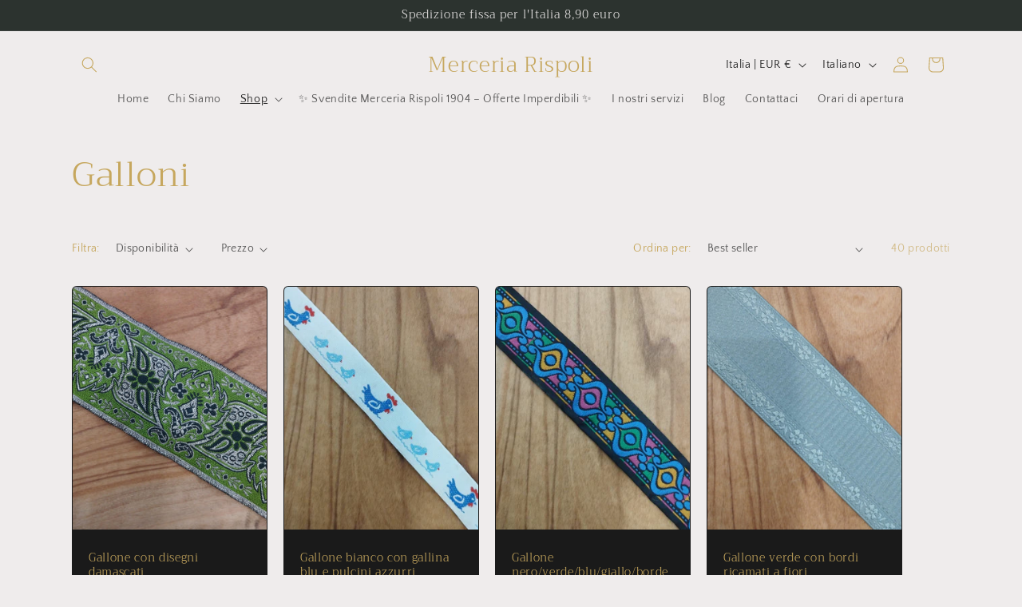

--- FILE ---
content_type: application/javascript
request_url: https://cdn-odl.avada.io/scripttag/avada-order-limit.min.js?v=1769415654161
body_size: 53059
content:
(()=>{var V,H,l,r={909:(t,e)=>{function i(t){return(t=>{if(Array.isArray(t))return r(t)})(t)||(t=>{if("undefined"!=typeof Symbol&&null!=t[Symbol.iterator]||null!=t["@@iterator"])return Array.from(t)})(t)||((t,e)=>{var n;if(t)return"string"==typeof t?r(t,e):"Map"===(n="Object"===(n=Object.prototype.toString.call(t).slice(8,-1))&&t.constructor?t.constructor.name:n)||"Set"===n?Array.from(t):"Arguments"===n||/^(?:Ui|I)nt(?:8|16|32)(?:Clamped)?Array$/.test(n)?r(t,e):void 0})(t)||(()=>{throw new TypeError("Invalid attempt to spread non-iterable instance.\nIn order to be iterable, non-array objects must have a [Symbol.iterator]() method.")})()}function r(t,e){(null==e||e>t.length)&&(e=t.length);for(var n=0,r=new Array(e);n<e;n++)r[n]=t[n];return r}Object.defineProperty(e,"__esModule",{value:!0}),e.chunk=void 0;e.chunk=function(t,r){return t.reduce(function(t,e,n){return n%r==0?[].concat(i(t),[[e]]):[].concat(i(t.slice(0,-1)),[[].concat(i(t.slice(-1)[0]),[e])])},[])}},357:(t,e)=>{Object.defineProperty(e,"__esModule",{value:!0}),e.delay=void 0;e.delay=function(e){return new Promise(function(t){return setTimeout(t,e)})}},849:(t,e)=>{Object.defineProperty(e,"__esModule",{value:!0}),e.flatten=function n(t){return t.reduce(function(t,e){return t.concat(Array.isArray(e)?n(e):e)},[])}},396:(t,e)=>{Object.defineProperty(e,"__esModule",{value:!0}),e.formatDate=n,e.formatDateTime=function(t){if(1<arguments.length&&void 0!==arguments[1]&&arguments[1])return n(new Date(t));return new Date(t).toLocaleDateString("en-US",{month:"long",day:"numeric"})},e.formatDateTimeFull=function(t){var e=t.date,n=t.targetTimeZone,n=void 0===n?"":n,t=t.format,t=void 0===t?"hh:min dd/mm/yyyy":t,e=new Date(e);""!==n&&(e=new Date(e.toLocaleString("en-US",{timeZone:n})));var n=(t=>{var e=12<=(t=t.getHours())?"pm":"am",n=12<=t?"PM":"AM";return{hours:t=(t%=12)||12,amPm:e,amPmUpperCase:n}})(e),r=n.hours,i={a:n.amPm,A:n.amPmUpperCase,yyyy:e.getFullYear(),mm:("0"+(e.getMonth()+1)).slice(-2),dd:("0"+e.getDate()).slice(-2),hh:("0"+e.getHours()).slice(-2),h:("0"+r).slice(-2),min:("0"+e.getMinutes()).slice(-2),ss:("0"+e.getSeconds()).slice(-2),mmm:o[e.getMonth()],mmmm:a[e.getMonth()]};return t.replace(/yyyy|mmmm|mmm|mm|dd|hh|h|min|ss|a|A/g,function(t){return i[t]})};var a=["January","February","March","April","May","June","July","August","September","October","November","December"],o=["Jan","Feb","Mar","Apr","May","Jun","Jul","Aug","Sep","Oct","Nov","Dec"];function n(t){var t=new Date(t),e=""+(t.getMonth()+1),n=""+t.getDate();return[t.getFullYear(),e=e.length<2?"0"+e:e,n=n.length<2?"0"+n:n].join("-")}},470:(t,e)=>{Object.defineProperty(e,"__esModule",{value:!0}),e.formatNumber=void 0;e.formatNumber=function(t){var e=1<arguments.length&&void 0!==arguments[1]?arguments[1]:2;return(new Intl.NumberFormat).format(t.toFixed(e))}},86:(t,e)=>{Object.defineProperty(e,"__esModule",{value:!0}),e.formatNumberK=function(t){return 999<Math.abs(t)?Math.sign(t)*(Math.abs(t)/1e3).toFixed(1)+"k":Math.sign(t)*Math.abs(t)}},323:(t,e,n)=>{Object.defineProperty(e,"__esModule",{value:!0});var r=n(153),i=(Object.keys(r).forEach(function(t){"default"===t||"__esModule"===t||t in e&&e[t]===r[t]||Object.defineProperty(e,t,{enumerable:!0,get:function(){return r[t]}})}),n(232)),a=(Object.keys(i).forEach(function(t){"default"===t||"__esModule"===t||t in e&&e[t]===i[t]||Object.defineProperty(e,t,{enumerable:!0,get:function(){return i[t]}})}),n(138)),o=(Object.keys(a).forEach(function(t){"default"===t||"__esModule"===t||t in e&&e[t]===a[t]||Object.defineProperty(e,t,{enumerable:!0,get:function(){return a[t]}})}),n(470)),u=(Object.keys(o).forEach(function(t){"default"===t||"__esModule"===t||t in e&&e[t]===o[t]||Object.defineProperty(e,t,{enumerable:!0,get:function(){return o[t]}})}),n(396)),l=(Object.keys(u).forEach(function(t){"default"===t||"__esModule"===t||t in e&&e[t]===u[t]||Object.defineProperty(e,t,{enumerable:!0,get:function(){return u[t]}})}),n(86)),c=(Object.keys(l).forEach(function(t){"default"===t||"__esModule"===t||t in e&&e[t]===l[t]||Object.defineProperty(e,t,{enumerable:!0,get:function(){return l[t]}})}),n(584)),s=(Object.keys(c).forEach(function(t){"default"===t||"__esModule"===t||t in e&&e[t]===c[t]||Object.defineProperty(e,t,{enumerable:!0,get:function(){return c[t]}})}),n(909)),d=(Object.keys(s).forEach(function(t){"default"===t||"__esModule"===t||t in e&&e[t]===s[t]||Object.defineProperty(e,t,{enumerable:!0,get:function(){return s[t]}})}),n(769)),p=(Object.keys(d).forEach(function(t){"default"===t||"__esModule"===t||t in e&&e[t]===d[t]||Object.defineProperty(e,t,{enumerable:!0,get:function(){return d[t]}})}),n(301)),f=(Object.keys(p).forEach(function(t){"default"===t||"__esModule"===t||t in e&&e[t]===p[t]||Object.defineProperty(e,t,{enumerable:!0,get:function(){return p[t]}})}),n(190)),m=(Object.keys(f).forEach(function(t){"default"===t||"__esModule"===t||t in e&&e[t]===f[t]||Object.defineProperty(e,t,{enumerable:!0,get:function(){return f[t]}})}),n(357)),h=(Object.keys(m).forEach(function(t){"default"===t||"__esModule"===t||t in e&&e[t]===m[t]||Object.defineProperty(e,t,{enumerable:!0,get:function(){return m[t]}})}),n(849));Object.keys(h).forEach(function(t){"default"===t||"__esModule"===t||t in e&&e[t]===h[t]||Object.defineProperty(e,t,{enumerable:!0,get:function(){return h[t]}})})},232:(t,e)=>{Object.defineProperty(e,"__esModule",{value:!0}),e.isEmpty=void 0;e.isEmpty=function(t){return[Object,Array].includes((t||{}).constructor)&&!Object.entries(t||{}).length}},190:(t,e)=>{Object.defineProperty(e,"__esModule",{value:!0}),e.isUndefined=void 0;e.isUndefined=function(t){return void 0===t}},301:(t,e)=>{Object.defineProperty(e,"__esModule",{value:!0}),e.onlyUnique=function(t,e,n){return n.indexOf(t)===e}},138:(t,e)=>{Object.defineProperty(e,"__esModule",{value:!0}),e.pick=void 0;e.pick=function(n,t){return t.reduce(function(t,e){return n&&n.hasOwnProperty(e)&&(t[e]=n[e]),t},{})}},584:(t,e)=>{Object.defineProperty(e,"__esModule",{value:!0}),e.sortArrayObject=void 0;e.sortArrayObject=function(r){var i=1<arguments.length&&void 0!==arguments[1]?arguments[1]:"asc";return function(t,e){var n;return t.hasOwnProperty(r)&&e.hasOwnProperty(r)?(t="string"==typeof t[r]?t[r].toUpperCase():t[r],n=0,(e="string"==typeof e[r]?e[r].toUpperCase():e[r])<t?n=1:t<e&&(n=-1),"desc"===i?-1*n:n):0}}},769:(t,e)=>{Object.defineProperty(e,"__esModule",{value:!0}),e.toOptionList=function(e){return Object.keys(e).map(function(t){return{label:e[t],value:t}})}},153:(t,e)=>{Object.defineProperty(e,"__esModule",{value:!0}),e.upperFirst=function(t){return t.charAt(0).toUpperCase()+t.slice(1)}},226:(x,t,e)=>{e.d(t,{ZP:()=>B});var c=e(318),o=e(128);function s(t){return(s="function"==typeof Symbol&&"symbol"==typeof Symbol.iterator?function(t){return typeof t}:function(t){return t&&"function"==typeof Symbol&&t.constructor===Symbol&&t!==Symbol.prototype?"symbol":typeof t})(t)}function i(t,e){for(var n in e)t[n]=e[n];return t}function a(t,e){for(var n in t)if("__source"!==n&&!(n in e))return!0;for(var r in e)if("__source"!==r&&t[r]!==e[r])return!0;return!1}function n(t,e){this.props=t,this.context=e}(n.prototype=new c.wA).isPureReactComponent=!0,n.prototype.shouldComponentUpdate=function(t,e){return a(this.props,t)||a(this.state,e)};var r=c.YM.__b,u=(c.YM.__b=function(t){t.type&&t.type.__f&&t.ref&&(t.props.ref=t.ref,t.ref=null),r&&r(t)},"undefined"!=typeof Symbol&&Symbol.for&&Symbol.for("react.forward_ref")||3911);function l(t,e){return null==t?null:(0,c.bR)((0,c.bR)(t).map(e))}var t={map:l,forEach:l,count:function(t){return t?(0,c.bR)(t).length:0},only:function(t){t=(0,c.bR)(t);if(1!==t.length)throw"Children.only";return t[0]},toArray:c.bR},d=c.YM.__e,p=(c.YM.__e=function(t,e,n,r){if(t.then)for(var i,a=e;a=a.__;)if((i=a.__c)&&i.__c)return null==e.__e&&(e.__e=n.__e,e.__k=n.__k),i.__c(t,e);d(t,e,n,r)},c.YM.unmount);function f(){this.__u=0,this.t=null,this.__b=null}function m(t){var e=t.__.__c;return e&&e.__a&&e.__a(t)}function h(){this.u=null,this.o=null}c.YM.unmount=function(t){var e=t.__c;e&&e.__R&&e.__R(),e&&32&t.__u&&(t.type=null),p&&p(t)},(f.prototype=new c.wA).__c=function(t,e){function n(){o||(o=!0,r.__R=null,a?a(u):u())}var r=e.__c,i=this,a=(null==i.t&&(i.t=[]),i.t.push(r),m(i.__v)),o=!1,u=(r.__R=n,function(){var t,e;if(!--i.__u)for(i.state.__a&&(t=i.state.__a,i.__v.__k[0]=function e(t,n,r){return t&&r&&(t.__v=null,t.__k=t.__k&&t.__k.map(function(t){return e(t,n,r)}),t.__c)&&t.__c.__P===n&&(t.__e&&r.appendChild(t.__e),t.__c.__e=!0,t.__c.__P=r),t}(t,t.__c.__P,t.__c.__O)),i.setState({__a:i.__b=null});e=i.t.pop();)e.forceUpdate()});i.__u++||32&e.__u||i.setState({__a:i.__b=i.__v.__k[0]}),t.then(n,n)},f.prototype.componentWillUnmount=function(){this.t=[]},f.prototype.render=function(t,e){this.__b&&(this.__v.__k&&(r=document.createElement("div"),n=this.__v.__k[0].__c,this.__v.__k[0]=function e(t,n,r){return t&&(t.__c&&t.__c.__H&&(t.__c.__H.__.forEach(function(t){"function"==typeof t.__c&&t.__c()}),t.__c.__H=null),null!=(t=i({},t)).__c&&(t.__c.__P===r&&(t.__c.__P=n),t.__c=null),t.__k=t.__k&&t.__k.map(function(t){return e(t,n,r)})),t}(this.__b,r,n.__O=n.__P)),this.__b=null);var n,r=e.__a&&(0,c.az)(c.HY,null,t.fallback);return r&&(r.__u&=-33),[(0,c.az)(c.HY,null,e.__a?null:t.children),r]};function y(t,e,n){if(++n[1]===n[0]&&t.o.delete(e),t.props.revealOrder&&("t"!==t.props.revealOrder[0]||!t.o.size))for(n=t.u;n;){for(;3<n.length;)n.pop()();if(n[1]<n[0])break;t.u=n=n[2]}}function v(t){return this.getChildContext=function(){return t.context},t.children}function _(t){var n=this,e=t.i;n.componentWillUnmount=function(){(0,c.sY)(null,n.l),n.l=null,n.i=null},n.i&&n.i!==e&&n.componentWillUnmount(),n.l||(n.i=e,n.l={nodeType:1,parentNode:e,childNodes:[],appendChild:function(t){this.childNodes.push(t),n.i.appendChild(t)},insertBefore:function(t,e){this.childNodes.push(t),n.i.appendChild(t)},removeChild:function(t){this.childNodes.splice(this.childNodes.indexOf(t)>>>1,1),n.i.removeChild(t)}}),(0,c.sY)((0,c.az)(v,{context:n.context},t.__v),n.l)}(h.prototype=new c.wA).__a=function(n){var r=this,i=m(r.__v),a=r.o.get(n);return a[0]++,function(t){function e(){r.props.revealOrder?(a.push(t),y(r,n,a)):t()}i?i(e):e()}},h.prototype.render=function(t){this.u=null,this.o=new Map;var e=(0,c.bR)(t.children);t.revealOrder&&"b"===t.revealOrder[0]&&e.reverse();for(var n=e.length;n--;)this.o.set(e[n],this.u=[1,0,this.u]);return t.children},h.prototype.componentDidUpdate=h.prototype.componentDidMount=function(){var n=this;this.o.forEach(function(t,e){y(n,e,t)})};var g="undefined"!=typeof Symbol&&Symbol.for&&Symbol.for("react.element")||60103,b=/^(?:accent|alignment|arabic|baseline|cap|clip(?!PathU)|color|dominant|fill|flood|font|glyph(?!R)|horiz|image(!S)|letter|lighting|marker(?!H|W|U)|overline|paint|pointer|shape|stop|strikethrough|stroke|text(?!L)|transform|underline|unicode|units|v|vector|vert|word|writing|x(?!C))[A-Z]/,w=/^on(Ani|Tra|Tou|BeforeInp|Compo)/,C=/[A-Z0-9]/g,I="undefined"!=typeof document;c.wA.prototype.isReactComponent={},["componentWillMount","componentWillReceiveProps","componentWillUpdate"].forEach(function(e){Object.defineProperty(c.wA.prototype,e,{configurable:!0,get:function(){return this["UNSAFE_"+e]},set:function(t){Object.defineProperty(this,e,{configurable:!0,writable:!0,value:t})}})});var A=c.YM.event;function P(){}function N(){return this.cancelBubble}function V(){return this.defaultPrevented}var M,R={enumerable:!(c.YM.event=function(t){return(t=A?A(t):t).persist=P,t.isPropagationStopped=N,t.isDefaultPrevented=V,t.nativeEvent=t}),configurable:!0,get:function(){return this.class}},S=c.YM.vnode,E=(c.YM.vnode=function(t){if("string"==typeof t.type){var e=t,n,r,i=e.props,a=e.type,o={};for(n in i){var u,l=i[n];"value"===n&&"defaultValue"in i&&null==l||I&&"children"===n&&"noscript"===a||"class"===n||"className"===n||(u=n.toLowerCase(),"defaultValue"===n&&"value"in i&&null==i.value?n="value":"download"===n&&!0===l?l="":"translate"===u&&"no"===l?l=!1:"ondoubleclick"===u?n="ondblclick":"onchange"!==u||"input"!==a&&"textarea"!==a||(r=i.type,("undefined"!=typeof Symbol&&"symbol"==s(Symbol())?/fil|che|rad/:/fil|che|ra/).test(r))?"onfocus"===u?n="onfocusin":"onblur"===u?n="onfocusout":w.test(n)?n=u:-1===a.indexOf("-")&&b.test(n)?n=n.replace(C,"-$&").toLowerCase():null===l&&(l=void 0):u=n="oninput","oninput"===u&&o[n=u]&&(n="oninputCapture"),o[n]=l)}"select"==a&&o.multiple&&Array.isArray(o.value)&&(o.value=(0,c.bR)(i.children).forEach(function(t){t.props.selected=-1!=o.value.indexOf(t.props.value)})),"select"==a&&null!=o.defaultValue&&(o.value=(0,c.bR)(i.children).forEach(function(t){t.props.selected=o.multiple?-1!=o.defaultValue.indexOf(t.props.value):o.defaultValue==t.props.value})),i.class&&!i.className?(o.class=i.class,Object.defineProperty(o,"className",R)):(i.className&&!i.class||i.class&&i.className)&&(o.class=o.className=i.className),e.props=o}t.$$typeof=g,S&&S(t)},c.YM.__r),T=(c.YM.__r=function(t){E&&E(t),M=t.__c},c.YM.diffed),e=(c.YM.diffed=function(t){T&&T(t);var e=t.props,n=t.__e;null!=n&&"textarea"===t.type&&"value"in e&&e.value!==n.value&&(n.value=null==e.value?"":e.value),M=null},{ReactCurrentDispatcher:{current:{readContext:function(t){return M.__n[t.__c].props.value},useCallback:o.I4,useContext:o.qp,useDebugValue:o.Qb,useDeferredValue:q,useEffect:o.d4,useId:o.Me,useImperativeHandle:o.aP,useInsertionEffect:void 0,useLayoutEffect:o.bt,useMemo:o.Ye,useReducer:o._Y,useRef:o.sO,useState:o.eJ,useSyncExternalStore:L,useTransition:D}}});function O(t){return!!t&&t.$$typeof===g}var F=c.HY;function k(t){t()}function q(t){return t}function D(){return[!1,k]}var Q=o.bt;function L(t,e){var n=e(),r=(0,o.eJ)({h:{__:n,v:e}}),i=r[0].h,a=r[1];return(0,o.bt)(function(){i.__=n,i.v=e,j(i)&&a({h:i})},[t,n,e]),(0,o.d4)(function(){return j(i)&&a({h:i}),t(function(){j(i)&&a({h:i})})},[t]),n}function j(t){var e=t.v,n=t.__;try{var r=e();return(n!==r||0===n&&1/n!=1/r)&&(n==n||r==r)}catch(t){return 1}}var B={useState:o.eJ,useId:o.Me,useReducer:o._Y,useEffect:o.d4,useLayoutEffect:o.bt,useInsertionEffect:Q,useTransition:D,useDeferredValue:q,useSyncExternalStore:L,startTransition:k,useRef:o.sO,useImperativeHandle:o.aP,useMemo:o.Ye,useCallback:o.I4,useContext:o.qp,useDebugValue:o.Qb,version:"17.0.2",Children:t,render:function(t,e,n){return null==e.__k&&(e.textContent=""),(0,c.sY)(t,e),"function"==typeof n&&n(),t?t.__c:null},hydrate:function(t,e,n){return(0,c.ZB)(t,e),"function"==typeof n&&n(),t?t.__c:null},unmountComponentAtNode:function(t){return!!t.__k&&((0,c.sY)(null,t),!0)},createPortal:function(t,e){return(t=(0,c.az)(_,{__v:t,i:e})).containerInfo=e,t},createElement:c.az,createContext:c.kr,createFactory:function(t){return c.az.bind(null,t)},cloneElement:function(t){return O(t)?c.Tm.apply(null,arguments):t},createRef:c.Vf,Fragment:c.HY,isValidElement:O,isElement:O,isFragment:function(t){return O(t)&&t.type===c.HY},isMemo:function(t){return!!t&&!!t.displayName&&("string"==typeof t.displayName||t.displayName instanceof String)&&t.displayName.startsWith("Memo(")},findDOMNode:function(t){return t&&(t.base||1===t.nodeType&&t)||null},Component:c.wA,PureComponent:n,memo:function(e,r){function n(t){var e=this.props.ref,n=e==t.ref;return!n&&e&&(e.call?e(null):e.current=null),r?!r(this.props,t)||!n:a(this.props,t)}function t(t){return this.shouldComponentUpdate=n,(0,c.az)(e,t)}return t.displayName="Memo("+(e.displayName||e.name)+")",t.prototype.isReactComponent=!0,t.__f=!0,t},forwardRef:function(n){function t(t){var e=i({},t);return delete e.ref,n(e,t.ref||null)}return t.$$typeof=u,(t.render=t).prototype.isReactComponent=t.__f=!0,t.displayName="ForwardRef("+(n.displayName||n.name)+")",t},flushSync:function(t,e){return t(e)},unstable_batchedUpdates:function(t,e){return t(e)},StrictMode:F,Suspense:f,SuspenseList:h,lazy:function(e){var n,r,i;function t(t){if(n||(n=e()).then(function(t){r=t.default||t},function(t){i=t}),i)throw i;if(r)return(0,c.az)(r,t);throw n}return t.displayName="Lazy",t.__f=!0,t},__SECRET_INTERNALS_DO_NOT_USE_OR_YOU_WILL_BE_FIRED:e}},318:(b,t,e)=>{e.d(t,{HY:()=>L,Tm:()=>function(t,e,n){var r,i,a,o,u=E({},t.props);for(a in t.type&&t.type.defaultProps&&(o=t.type.defaultProps),e)"key"==a?r=e[a]:"ref"==a?i=e[a]:u[a]=(void 0===e[a]&&void 0!==o?o:e)[a];return 2<arguments.length&&(u.children=3<arguments.length?M.call(arguments,2):n),D(t.type,u,r||t.key,i||t.ref,null)},Vf:()=>function(){return{current:null}},YM:()=>S,ZB:()=>g,az:()=>p,bR:()=>function e(t,n){return n=n||[],null!=t&&"boolean"!=typeof t&&(q(t)?t.some(function(t){e(t,n)}):n.push(t)),n},h:()=>p,kr:()=>function(t,r){t={__c:r="__cC"+i++,__:t,Consumer:function(t,e){return t.children(e)},Provider:function(t){var n,e;return this.getChildContext||(n=[],((e={})[r]=this).getChildContext=function(){return e},this.shouldComponentUpdate=function(t){this.props.value!==t.value&&n.some(function(t){t.__e=!0,f(t)})},this.sub=function(t){n.push(t);var e=t.componentWillUnmount;t.componentWillUnmount=function(){n.splice(n.indexOf(t),1),e&&e.call(t)}}),t.children}};return t.Provider.__=t.Consumer.contextType=t},sY:()=>_,wA:()=>j});var M,S,a,u,n,r,l,o,c,s,i,O={},k=[],d=/acit|ex(?:s|g|n|p|$)|rph|grid|ows|mnc|ntw|ine[ch]|zoo|^ord|itera/i,q=Array.isArray;function E(t,e){for(var n in e)t[n]=e[n];return t}function T(t){var e=t.parentNode;e&&e.removeChild(t)}function p(t,e,n){var r,i,a,o={};for(a in e)"key"==a?r=e[a]:"ref"==a?i=e[a]:o[a]=e[a];if(2<arguments.length&&(o.children=3<arguments.length?M.call(arguments,2):n),"function"==typeof t&&null!=t.defaultProps)for(a in t.defaultProps)void 0===o[a]&&(o[a]=t.defaultProps[a]);return D(t,o,r,i,null)}function D(t,e,n,r,i){t={type:t,props:e,key:n,ref:r,__k:null,__:null,__b:0,__e:null,__d:void 0,__c:null,constructor:void 0,__v:null==i?++a:i,__i:-1,__u:0};return null==i&&null!=S.vnode&&S.vnode(t),t}function L(t){return t.children}function j(t,e){this.props=t,this.context=e}function x(t,e){if(null==e)return t.__?x(t.__,t.__i+1):null;for(var n;e<t.__k.length;e++)if(null!=(n=t.__k[e])&&null!=n.__e)return n.__e;return"function"==typeof t.type?x(t):null}function f(t){(t.__d||(t.__d=!0,!u.push(t))||m.__r++)&&n===S.debounceRendering||((n=S.debounceRendering)||r)(m)}function m(){var t,e,n,r,i,a,o;for(u.sort(l);e=u.shift();)e.__d&&(t=u.length,n=void 0,i=(r=(e=e).__v).__e,a=[],o=[],e.__P&&((n=E({},r)).__v=r.__v+1,S.vnode&&S.vnode(n),R(e.__P,n,r,e.__n,e.__P.namespaceURI,32&r.__u?[i]:null,a,null==i?x(r):i,!!(32&r.__u),o),n.__v=r.__v,v(a,n.__.__k[n.__i]=n,o),n.__e!=i)&&function t(e){var n,r;if(null!=(e=e.__)&&null!=e.__c){for(e.__e=e.__c.base=null,n=0;n<e.__k.length;n++)if(null!=(r=e.__k[n])&&null!=r.__e){e.__e=e.__c.base=r.__e;break}return t(e)}}(n),u.length>t)&&u.sort(l);m.__r=0}function N(t,e,n,r,i,a,o,u,l,c,s){var d,p,f,m,h,y,v,_,g,b,w=r&&r.__k||k,C=e.length,I=(n.__d=l,n),A=e,P=w,M=A.length,S=P.length,E=S,T=0;for(I.__k=[],y=0;y<M;y++)g=y+T,null!=(v=I.__k[y]=null==(v=A[y])||"boolean"==typeof v||"function"==typeof v?null:"string"==typeof v||"number"==typeof v||"bigint"==typeof v||v.constructor==String?D(null,v,null,null,null):q(v)?D(L,{children:v},null,null,null):void 0===v.constructor&&0<v.__b?D(v.type,v.props,v.key,v.ref||null,v.__v):v)?(v.__=I,v.__b=I.__b+1,b=((t,e,n,r)=>{var i=t.key,a=t.type,o=n-1,u=n+1,l=e[n];if(null===l||l&&i==l.key&&a===l.type&&0==(131072&l.__u))return n;if(r>(null!=l&&0==(131072&l.__u)?1:0))for(;0<=o||u<e.length;){if(0<=o){if((l=e[o])&&0==(131072&l.__u)&&i==l.key&&a===l.type)return o;o--}if(u<e.length){if((l=e[u])&&0==(131072&l.__u)&&i==l.key&&a===l.type)return u;u++}}return-1})(v,P,g,E),v.__i=b,_=null,-1!==b&&(E--,_=P[b])&&(_.__u|=131072),null==_||null===_.__v?(-1==b&&T--,"function"!=typeof v.type&&(v.__u|=65536)):b!==g&&(b===g+1?T++:g<b?M-g<E?T+=b-g:T--:b<g?b==g-1&&(T=b-g):T=0,b!==y+T)&&(v.__u|=65536)):(_=P[g])&&null==_.key&&_.__e&&0==(131072&_.__u)&&(_.__e==I.__d&&(I.__d=x(_)),Q(_,_,!1),P[g]=null,E--);if(E)for(y=0;y<S;y++)null!=(_=P[y])&&0==(131072&_.__u)&&(_.__e==I.__d&&(I.__d=x(_)),Q(_,_));for(l=n.__d,d=0;d<C;d++)null!=(f=n.__k[d])&&"boolean"!=typeof f&&"function"!=typeof f&&(p=-1!==f.__i&&w[f.__i]||O,f.__i=d,R(t,f,p,i,a,o,u,l,c,s),m=f.__e,f.ref&&p.ref!=f.ref&&(p.ref&&F(p.ref,null,f),s.push(f.ref,f.__c||m,f)),null==h&&null!=m&&(h=m),65536&f.__u||p.__k===f.__k?l=function t(e,n,r){var i,a;if("function"==typeof e.type){for(i=e.__k,a=0;i&&a<i.length;a++)i[a]&&(i[a].__=e,n=t(i[a],n,r));return n}e.__e!=n&&(r.insertBefore(e.__e,n||null),n=e.__e);for(;n=n&&n.nextSibling,null!=n&&8===n.nodeType;);return n}(f,l=l&&!l.isConnected?x(p):l,t):"function"==typeof f.type&&void 0!==f.__d?l=f.__d:m&&(l=m.nextSibling),f.__d=void 0,f.__u&=-196609);n.__d=l,n.__e=h}function h(t,e,n){"-"===e[0]?t.setProperty(e,null==n?"":n):t[e]=null==n?"":"number"!=typeof n||d.test(e)?n:n+"px"}function V(t,e,n,r,i){var a;t:if("style"===e)if("string"==typeof n)t.style.cssText=n;else{if("string"==typeof r&&(t.style.cssText=r=""),r)for(e in r)n&&e in n||h(t.style,e,"");if(n)for(e in n)r&&n[e]===r[e]||h(t.style,e,n[e])}else if("o"===e[0]&&"n"===e[1])a=e!==(e=e.replace(/(PointerCapture)$|Capture$/i,"$1")),e=(e.toLowerCase()in t||"onFocusOut"===e||"onFocusIn"===e?e.toLowerCase():e).slice(2),t.l||(t.l={}),(t.l[e+a]=n)?r?n.u=r.u:(n.u=o,t.addEventListener(e,a?s:c,a)):t.removeEventListener(e,a?s:c,a);else{if("http://www.w3.org/2000/svg"==i)e=e.replace(/xlink(H|:h)/,"h").replace(/sName$/,"s");else if("width"!=e&&"height"!=e&&"href"!=e&&"list"!=e&&"form"!=e&&"tabIndex"!=e&&"download"!=e&&"rowSpan"!=e&&"colSpan"!=e&&"role"!=e&&e in t)try{t[e]=null==n?"":n;break t}catch(t){}"function"!=typeof n&&(null==n||!1===n&&"-"!==e[4]?t.removeAttribute(e):t.setAttribute(e,n))}}function y(n){return function(t){if(this.l){var e=this.l[t.type+n];if(null==t.t)t.t=o++;else if(t.t<e.u)return;return e(S.event?S.event(t):t)}}}function R(t,e,n,r,i,a,o,u,l,c){var s,d,p,f,m,h,y,v,_,g,b,w,C,I,A,P=e.type;if(void 0===e.constructor){128&n.__u&&(l=!!(32&n.__u),a=[u=e.__e=n.__e]),(s=S.__b)&&s(e);t:if("function"==typeof P)try{if(v=e.props,_=(s=P.contextType)&&r[s.__c],g=s?_?_.props.value:s.__:r,n.__c?y=(d=e.__c=n.__c).__=d.__E:("prototype"in P&&P.prototype.render?e.__c=d=new P(v,g):(e.__c=d=new j(v,g),d.constructor=P,d.render=B),_&&_.sub(d),d.props=v,d.state||(d.state={}),d.context=g,d.__n=r,p=d.__d=!0,d.__h=[],d._sb=[]),null==d.__s&&(d.__s=d.state),null!=P.getDerivedStateFromProps&&(d.__s==d.state&&(d.__s=E({},d.__s)),E(d.__s,P.getDerivedStateFromProps(v,d.__s))),f=d.props,m=d.state,d.__v=e,p)null==P.getDerivedStateFromProps&&null!=d.componentWillMount&&d.componentWillMount(),null!=d.componentDidMount&&d.__h.push(d.componentDidMount);else{if(null==P.getDerivedStateFromProps&&v!==f&&null!=d.componentWillReceiveProps&&d.componentWillReceiveProps(v,g),!d.__e&&(null!=d.shouldComponentUpdate&&!1===d.shouldComponentUpdate(v,d.__s,g)||e.__v===n.__v)){for(e.__v!==n.__v&&(d.props=v,d.state=d.__s,d.__d=!1),e.__e=n.__e,e.__k=n.__k,e.__k.forEach(function(t){t&&(t.__=e)}),b=0;b<d._sb.length;b++)d.__h.push(d._sb[b]);d._sb=[],d.__h.length&&o.push(d);break t}null!=d.componentWillUpdate&&d.componentWillUpdate(v,d.__s,g),null!=d.componentDidUpdate&&d.__h.push(function(){d.componentDidUpdate(f,m,h)})}if(d.context=g,d.props=v,d.__P=t,d.__e=!1,w=S.__r,C=0,"prototype"in P&&P.prototype.render){for(d.state=d.__s,d.__d=!1,w&&w(e),s=d.render(d.props,d.state,d.context),I=0;I<d._sb.length;I++)d.__h.push(d._sb[I]);d._sb=[]}else for(;d.__d=!1,w&&w(e),s=d.render(d.props,d.state,d.context),d.state=d.__s,d.__d&&++C<25;);d.state=d.__s,null!=d.getChildContext&&(r=E(E({},r),d.getChildContext())),p||null==d.getSnapshotBeforeUpdate||(h=d.getSnapshotBeforeUpdate(f,m)),N(t,q(A=null!=s&&s.type===L&&null==s.key?s.props.children:s)?A:[A],e,n,r,i,a,o,u,l,c),d.base=e.__e,e.__u&=-161,d.__h.length&&o.push(d),y&&(d.__E=d.__=null)}catch(t){e.__v=null,l||null!=a?(e.__e=u,e.__u|=l?160:32,a[a.indexOf(u)]=null):(e.__e=n.__e,e.__k=n.__k),S.__e(t,e,n)}else null==a&&e.__v===n.__v?(e.__k=n.__k,e.__e=n.__e):e.__e=((t,e,n,r,i,a,o,u,l)=>{var c,s,d,p,f,m,h,y=n.props,v=e.props,_=e.type;if(i="svg"===_?"http://www.w3.org/2000/svg":"math"===_?"http://www.w3.org/1998/Math/MathML":i||"http://www.w3.org/1999/xhtml",null!=a)for(c=0;c<a.length;c++)if((f=a[c])&&"setAttribute"in f==!!_&&(_?f.localName===_:3===f.nodeType)){t=f,a[c]=null;break}if(null==t){if(null===_)return document.createTextNode(v);t=document.createElementNS(i,_,v.is&&v),a=null,u=!1}if(null===_)y===v||u&&t.data===v||(t.data=v);else{if(a=a&&M.call(t.childNodes),y=n.props||O,!u&&null!=a)for(y={},c=0;c<t.attributes.length;c++)y[(f=t.attributes[c]).name]=f.value;for(c in y)if(f=y[c],"children"!=c)if("dangerouslySetInnerHTML"==c)d=f;else if("key"!==c&&!(c in v)){if("value"==c&&"defaultValue"in v||"checked"==c&&"defaultChecked"in v)continue;V(t,c,null,f,i)}for(c in v)f=v[c],"children"==c?p=f:"dangerouslySetInnerHTML"==c?s=f:"value"==c?m=f:"checked"==c?h=f:"key"===c||u&&"function"!=typeof f||y[c]===f||V(t,c,f,y[c],i);if(s)u||d&&(s.__html===d.__html||s.__html===t.innerHTML)||(t.innerHTML=s.__html),e.__k=[];else if(d&&(t.innerHTML=""),N(t,q(p)?p:[p],e,n,r,"foreignObject"===_?"http://www.w3.org/1999/xhtml":i,a,o,a?a[0]:n.__k&&x(n,0),u,l),null!=a)for(c=a.length;c--;)null!=a[c]&&T(a[c]);u||(c="value",void 0!==m&&(m!==t[c]||"progress"===_&&!m||"option"===_&&m!==y[c])&&V(t,c,m,y[c],i),c="checked",void 0!==h&&h!==t[c]&&V(t,c,h,y[c],i))}return t})(n.__e,e,n,r,i,a,o,l,c);(s=S.diffed)&&s(e)}}function v(t,e,n){e.__d=void 0;for(var r=0;r<n.length;r++)F(n[r],n[++r],n[++r]);S.__c&&S.__c(e,t),t.some(function(e){try{t=e.__h,e.__h=[],t.some(function(t){t.call(e)})}catch(t){S.__e(t,e.__v)}})}function F(t,e,n){try{"function"==typeof t?t(e):t.current=e}catch(t){S.__e(t,n)}}function Q(t,e,n){var r,i;if(S.unmount&&S.unmount(t),!(r=t.ref)||r.current&&r.current!==t.__e||F(r,null,e),null!=(r=t.__c)){if(r.componentWillUnmount)try{r.componentWillUnmount()}catch(t){S.__e(t,e)}r.base=r.__P=null}if(r=t.__k)for(i=0;i<r.length;i++)r[i]&&Q(r[i],e,n||"function"!=typeof t.type);n||null==t.__e||T(t.__e),t.__c=t.__=t.__e=t.__d=void 0}function B(t,e,n){return this.constructor(t,n)}function _(t,e,n){var r,i,a,o;S.__&&S.__(t,e),i=(r="function"==typeof n)?null:n&&n.__k||e.__k,a=[],o=[],R(e,t=(!r&&n||e).__k=p(L,null,[t]),i||O,O,e.namespaceURI,!r&&n?[n]:!i&&e.firstChild?M.call(e.childNodes):null,a,!r&&n?n:i?i.__e:e.firstChild,r,o),v(a,t,o)}function g(t,e){_(t,e,g)}M=k.slice,S={__e:function(t,e,n,r){for(var i,a,o;e=e.__;)if((i=e.__c)&&!i.__)try{if((a=i.constructor)&&null!=a.getDerivedStateFromError&&(i.setState(a.getDerivedStateFromError(t)),o=i.__d),null!=i.componentDidCatch&&(i.componentDidCatch(t,r||{}),o=i.__d),o)return i.__E=i}catch(e){t=e}throw t}},a=0,j.prototype.setState=function(t,e){var n=null!=this.__s&&this.__s!==this.state?this.__s:this.__s=E({},this.state);(t="function"==typeof t?t(E({},n),this.props):t)&&E(n,t),null!=t&&this.__v&&(e&&this._sb.push(e),f(this))},j.prototype.forceUpdate=function(t){this.__v&&(this.__e=!0,t&&this.__h.push(t),f(this))},j.prototype.render=L,u=[],r="function"==typeof Promise?Promise.prototype.then.bind(Promise.resolve()):setTimeout,c=y(!(l=function(t,e){return t.__v.__b-e.__v.__b})),s=y(!(o=m.__r=0)),i=0},128:(t,e,n)=>{n.d(e,{I4:()=>function(t,e){return o=8,w(function(){return t},e)},Me:()=>function(){var t=v(r++,11);if(!t.__){for(var e=l.__v;null!==e&&!e.__m&&null!==e.__;)e=e.__;var n=e.__m||(e.__m=[0,0]);t.__="P"+n[0]+"-"+n[1]++}return t.__},Qb:()=>function(t,e){s.useDebugValue&&s.useDebugValue(e?e(t):t)},Ye:()=>w,_Y:()=>g,aP:()=>function(t,e,n){o=6,b(function(){return"function"==typeof t?(t(e()),function(){return t(null)}):t?(t.current=e(),function(){return t.current=null}):void 0},null==n?n:n.concat(t))},bt:()=>b,d4:()=>function(t,e){var n=v(r++,3);!s.__s&&M(n.__H,e)&&(n.__=t,n.i=e,l.__H.__h.push(n))},eJ:()=>_,qp:()=>function(t){var e=l.context[t.__c],n=v(r++,9);return n.c=t,e?(null==n.__&&(n.__=!0,e.sub(l)),e.props.value):t.__},sO:()=>function(t){return o=5,w(function(){return{current:t}},[])}});var r,l,i,a,e=n(318),o=0,u=[],c=[],s=e.YM,d=s.__b,p=s.__r,f=s.diffed,m=s.__c,h=s.unmount,y=s.__;function v(t,e){s.__h&&s.__h(l,t,o||e),o=0;e=l.__H||(l.__H={__:[],__h:[]});return t>=e.__.length&&e.__.push({__V:c}),e.__[t]}function _(t){return o=1,g(S,t)}function g(t,e,n){var i,a,o,u=v(r++,2);return u.t=t,u.__c||(u.__=[n?n(e):S(void 0,e),function(t){var e=(u.__N||u.__)[0],t=u.t(e,t);e!==t&&(u.__N=[t,u.__[1]],u.__c.setState({}))}],(u.__c=l).u)||(i=function(t,e,n){var r,i;return!u.__c.__H||((r=u.__c.__H.__.filter(function(t){return!!t.__c})).every(function(t){return!t.__N})||(i=!1,r.forEach(function(t){var e;t.__N&&(e=t.__[0],t.__=t.__N,t.__N=void 0,e!==t.__[0])&&(i=!0)}),!(!i&&u.__c.props===t)))&&(!a||a.call(this,t,e,n))},l.u=!0,a=l.shouldComponentUpdate,o=l.componentWillUpdate,l.componentWillUpdate=function(t,e,n){var r;this.__e&&(r=a,a=void 0,i(t,e,n),a=r),o&&o.call(this,t,e,n)},l.shouldComponentUpdate=i),u.__N||u.__}function b(t,e){var n=v(r++,4);!s.__s&&M(n.__H,e)&&(n.__=t,n.i=e,l.__h.push(n))}function w(t,e){var n=v(r++,7);return M(n.__H,e)?(n.__V=t(),n.i=e,n.__h=t,n.__V):n.__}function C(){for(var e;e=u.shift();)if(e.__P&&e.__H)try{e.__H.__h.forEach(A),e.__H.__h.forEach(P),e.__H.__h=[]}catch(t){e.__H.__h=[],s.__e(t,e.__v)}}s.__b=function(t){l=null,d&&d(t)},s.__=function(t,e){t&&e.__k&&e.__k.__m&&(t.__m=e.__k.__m),y&&y(t,e)},s.__r=function(t){p&&p(t),r=0;t=(l=t.__c).__H;t&&(i===l?(t.__h=[],l.__h=[],t.__.forEach(function(t){t.__N&&(t.__=t.__N),t.__V=c,t.__N=t.i=void 0})):(t.__h.forEach(A),t.__h.forEach(P),t.__h=[],r=0)),i=l},s.diffed=function(t){f&&f(t);t=t.__c;t&&t.__H&&(!t.__H.__h.length||1!==u.push(t)&&a===s.requestAnimationFrame||((a=s.requestAnimationFrame)||function(t){function e(){clearTimeout(r),I&&cancelAnimationFrame(n),setTimeout(t)}var n,r=setTimeout(e,100);I&&(n=requestAnimationFrame(e))})(C),t.__H.__.forEach(function(t){t.i&&(t.__H=t.i),t.__V!==c&&(t.__=t.__V),t.i=void 0,t.__V=c})),i=l=null},s.__c=function(t,n){n.some(function(e){try{e.__h.forEach(A),e.__h=e.__h.filter(function(t){return!t.__||P(t)})}catch(t){n.some(function(t){t.__h&&(t.__h=[])}),n=[],s.__e(t,e.__v)}}),m&&m(t,n)},s.unmount=function(t){h&&h(t);var e,t=t.__c;t&&t.__H&&(t.__H.__.forEach(function(t){try{A(t)}catch(t){e=t}}),t.__H=void 0,e)&&s.__e(e,t.__v)};var I="function"==typeof requestAnimationFrame;function A(t){var e=l,n=t.__c;"function"==typeof n&&(t.__c=void 0,n()),l=e}function P(t){var e=l;t.__c=t.__(),l=e}function M(n,t){return!n||n.length!==t.length||t.some(function(t,e){return t!==n[e]})}function S(t,e){return"function"==typeof e?e(t):e}},999:(t,e,n)=>{var o=n(610);function r(){}function i(){}i.resetWarningCache=r,t.exports=function(){function t(t,e,n,r,i,a){if(a!==o)throw(a=new Error("Calling PropTypes validators directly is not supported by the `prop-types` package. Use PropTypes.checkPropTypes() to call them. Read more at http://fb.me/use-check-prop-types")).name="Invariant Violation",a}function e(){return t}var n={array:t.isRequired=t,bigint:t,bool:t,func:t,number:t,object:t,string:t,symbol:t,any:t,arrayOf:e,element:t,elementType:t,instanceOf:e,node:t,objectOf:e,oneOf:e,oneOfType:e,shape:e,exact:e,checkPropTypes:i,resetWarningCache:r};return n.PropTypes=n}},779:(t,e,n)=>{t.exports=n(999)()},610:t=>{t.exports="SECRET_DO_NOT_PASS_THIS_OR_YOU_WILL_BE_FIRED"},802:(t,e,n)=>{n.d(e,{t:()=>r});var r="inherit"},263:function(){window.addDynamicEventListener=function(t,e,n,r,i){var a,o;t.addEventListener(e,(a=n,o=r,function(t){if(t.target&&t.target.matches(a))t.delegatedTarget=t.target,o.apply(this,arguments);else{var e=event.path||event.composedPath&&event.composedPath();if(e)for(var n=0;n<e.length;n+=1){var r,i=e[n];if(null!=(r=i.matches)&&r.call(i,a)&&(t.delegatedTarget=i,o.apply(this,arguments)),i===t.currentTarget)return}}}),i)}}},i={};function s(t){var e=i[t];return void 0!==e||(e=i[t]={id:t,exports:{}},r[t].call(e.exports,e,e.exports,s)),e.exports}s.m=r,s.n=t=>{var e=t&&t.__esModule?()=>t.default:()=>t;return s.d(e,{a:e}),e},s.d=(t,e)=>{for(var n in e)s.o(e,n)&&!s.o(t,n)&&Object.defineProperty(t,n,{enumerable:!0,get:e[n]})},s.f={},s.e=n=>Promise.all(Object.keys(s.f).reduce((t,e)=>(s.f[e](n,t),t),[])),s.u=t=>"avada-order-limit-"+t+"."+{assets_src_components_organisms_OrderLimitsPopup_index_js:"36176f51c38fc90b407b",assets_src_components_organisms_OrderLimitsInline_index_js:"d4bfa97ff52167f12432"}[t]+".bundle.js",s.o=(t,e)=>Object.prototype.hasOwnProperty.call(t,e),V={},H="@avada/scripttag:",s.l=(r,t,e,n)=>{if(V[r])V[r].push(t);else{var i,a;if(void 0!==e)for(var o=document.getElementsByTagName("script"),u=0;u<o.length;u++){var l=o[u];if(l.getAttribute("src")==r||l.getAttribute("data-webpack")==H+e){i=l;break}}i||(a=!0,(i=document.createElement("script")).charset="utf-8",i.timeout=120,s.nc&&i.setAttribute("nonce",s.nc),i.setAttribute("data-webpack",H+e),i.src=r),V[r]=[t];var t=(t,e)=>{i.onerror=i.onload=null,clearTimeout(c);var n=V[r];if(delete V[r],i.parentNode&&i.parentNode.removeChild(i),n&&n.forEach(t=>t(e)),t)return t(e)},c=setTimeout(t.bind(null,void 0,{type:"timeout",target:i}),12e4);i.onerror=t.bind(null,i.onerror),i.onload=t.bind(null,i.onload),a&&document.head.appendChild(i)}},s.r=t=>{"undefined"!=typeof Symbol&&Symbol.toStringTag&&Object.defineProperty(t,Symbol.toStringTag,{value:"Module"}),Object.defineProperty(t,"__esModule",{value:!0})},s.p="https://cdn-odl.avada.io/scripttag/",l={main:0},s.f.j=(n,t)=>{var e,r,i=s.o(l,n)?l[n]:void 0;0!==i&&(i?t.push(i[2]):(e=new Promise((t,e)=>i=l[n]=[t,e]),t.push(i[2]=e),t=s.p+s.u(n),r=new Error,s.l(t,t=>{var e;s.o(l,n)&&(0!==(i=l[n])&&(l[n]=void 0),i)&&(e=t&&("load"===t.type?"missing":t.type),t=t&&t.target&&t.target.src,r.message="Loading chunk "+n+" failed.\n("+e+": "+t+")",r.name="ChunkLoadError",r.type=e,r.request=t,i[1](r))},"chunk-"+n,n)))},at=(t,e)=>{var n,r,[i,a,o]=e,u=0;if(i.some(t=>0!==l[t])){for(n in a)s.o(a,n)&&(s.m[n]=a[n]);o&&o(s)}for(t&&t(e);u<i.length;u++)r=i[u],s.o(l,r)&&l[r]&&l[r][0](),l[r]=0},(n=self.avadaOrderLimitChunkLoader=self.avadaOrderLimitChunkLoader||[]).forEach(at.bind(null,0)),n.push=at.bind(null,n.push.bind(n)),s.nc=void 0;{function z(t,e,n,r,i,a,o){try{var u=t[a](o),l=u.value}catch(t){return n(t)}u.done?e(l):Promise.resolve(l).then(r,i)}function d(u){return function(){var t=this,o=arguments;return new Promise(function(e,n){var r=u.apply(t,o);function i(t){z(r,e,n,i,a,"next",t)}function a(t){z(r,e,n,i,a,"throw",t)}i(void 0)})}}function a(t){return(a="function"==typeof Symbol&&"symbol"==typeof Symbol.iterator?function(t){return typeof t}:function(t){return t&&"function"==typeof Symbol&&t.constructor===Symbol&&t!==Symbol.prototype?"symbol":typeof t})(t)}var G="limit_reached",W="add_to_cart",Y="no_notification",J="show_notification_cart_page",$="limit_reached_in_cart_page";function o(t){return(o="function"==typeof Symbol&&"symbol"==typeof Symbol.iterator?function(t){return typeof t}:function(t){return t&&"function"==typeof Symbol&&t.constructor===Symbol&&t!==Symbol.prototype?"symbol":typeof t})(t)}function Z(t,e,n){return(e=(t=>(t=((t,e)=>{if("object"!=o(t)||!t)return t;var n=t[Symbol.toPrimitive];if(void 0===n)return("string"===e?String:Number)(t);if("object"!=o(n=n.call(t,e||"default")))return n;throw new TypeError("@@toPrimitive must return a primitive value.")})(t,"string"),"symbol"==o(t)?t:t+""))(e))in t?Object.defineProperty(t,e,{value:n,enumerable:!0,configurable:!0,writable:!0}):t[e]=n,t}var R="product",F="collection",P="customer_tag",X="product-blocking",Q="cart";function K(t){return(K="function"==typeof Symbol&&"symbol"==typeof Symbol.iterator?function(t){return typeof t}:function(t){return t&&"function"==typeof Symbol&&t.constructor===Symbol&&t!==Symbol.prototype?"symbol":typeof t})(t)}function tt(t,e,n){return(e=(t=>(t=((t,e)=>{if("object"!=K(t)||!t)return t;var n=t[Symbol.toPrimitive];if(void 0===n)return("string"===e?String:Number)(t);if("object"!=K(n=n.call(t,e||"default")))return n;throw new TypeError("@@toPrimitive must return a primitive value.")})(t,"string"),"symbol"==K(t)?t:t+""))(e))in t?Object.defineProperty(t,e,{value:n,enumerable:!0,configurable:!0,writable:!0}):t[e]=n,t}Z(Z(Z({},R,"Search products..."),F,"Search collections..."),"product-collection","Search products from collection..."),Z(Z(Z(Z({},R,"Product"),F,"Collection"),P,"Customer"),Q,"Order"),"/order-limits/create/".concat(R),"/order-limits/create/".concat(F),"/order-limits/create/".concat(P),"/order-limits/create/".concat(Q),"/order-limits/create/".concat(X);var M="product_quantity",S="total_product_value",et="total_weight",nt=(tt(tt(tt(tt({},F,[{label:"Total product quantity",value:M},{label:"Total product value",value:S}]),P,[{label:"Total product quantity",value:M},{label:"Total product value",value:S},{label:"Total product weight",value:et}]),Q,[{label:"Total number of products in the order",value:M},{label:"Total value in order",value:S},{label:"Total weight in order",value:et}]),X,[{label:"Total product quantity",value:M},{label:"Total product value",value:S},{label:"Total product weight",value:et}]),tt(tt(tt({},Q,[{label:"Total product quantity",value:M},{label:"Total product value",value:S},{label:"Total product weight",value:et}]),F,[{label:"Total product quantity",value:M},{label:"Total product value",value:S}]),R,[{label:"Total product quantity",value:M}]),"once_per_lifetime"),rt="once_per_year",it="once_per_month",at="no_limit",ot="custom";function ut(t){var e,n=t.currency,r=t.value,i=t.compact,i=void 0!==i&&i,t=t.locale,t=void 0===t?"en":t;return(t="undefined"!=typeof window&&null!=(e=window)&&null!=(e=e.Shopify)&&e.locale?window.Shopify.locale:t)&&t.includes("_")&&(t=t.split("_")[0]),new Intl.NumberFormat(t,{style:"currency",currency:n,currencyDisplay:"symbol",notation:i?"compact":"standard"}).format(Number(parseFloat(r).toFixed(2)))}var B=s(323),lt=["id","name","shopId","condition","startDate","enabledEndDate","endDate","type","selectedProductType","triggerCustomerTags","triggerProducts","triggerCollections","triggerAt","isExcludeProductEnable","isContactUsEnable","contactUsText","contactUsURL","buttonText","maximumQuantityLimitMessage","maximumValueLimitMessage","maximumWeightLimitMessage","minimumQuantityLimitMessage","minimumValueLimitMessage","minimumWeightLimitMessage","multipleQuantityLimitMessage","updatedAt","customCSS","limitCustomer","limitCustomerInterval","limitCustomerIntervalType","resetRepurchaseAtStartOfCycle","triggerCustomerTagType","selectedCustomerTagType","isExcludeCustomerTagEnable","excludeCustomerTags","triggerBlockingProducts","triggerBlockingProductsType","productGroupConditions","productGroupConditionLogic","blockingType"],n=["id","name","shopId","condition","startDate","enabledEndDate","endDate","type","maximumQuantityLimitMessage","maximumValueLimitMessage","maximumWeightLimitMessage","minimumQuantityLimitMessage","minimumValueLimitMessage","minimumWeightLimitMessage","multipleQuantityLimitMessage"];function ct(t){return(ct="function"==typeof Symbol&&"symbol"==typeof Symbol.iterator?function(t){return typeof t}:function(t){return t&&"function"==typeof Symbol&&t.constructor===Symbol&&t!==Symbol.prototype?"symbol":typeof t})(t)}function st(t,e,n){return(e=(t=>(t=((t,e)=>{if("object"!=ct(t)||!t)return t;var n=t[Symbol.toPrimitive];if(void 0===n)return("string"===e?String:Number)(t);if("object"!=ct(n=n.call(t,e||"default")))return n;throw new TypeError("@@toPrimitive must return a primitive value.")})(t,"string"),"symbol"==ct(t)?t:t+""))(e))in t?Object.defineProperty(t,e,{value:n,enumerable:!0,configurable:!0,writable:!0}):t[e]=n,t}[].concat(n,["selectedProductType","triggerProducts","triggerAt","isExcludeProductEnable","limitCustomer","limitCustomerInterval","limitCustomerIntervalType","resetRepurchaseAtStartOfCycle","productGroupConditions","productGroupConditionLogic"]),[].concat(n,["triggerCollections","limitCustomer","limitCustomerInterval","limitCustomerIntervalType","resetRepurchaseAtStartOfCycle"]),[].concat(n,["triggerCustomerTags","triggerCustomerTagType","selectedCustomerTagType","isExcludeCustomerTagEnable","excludeCustomerTags","selectedProductType","triggerProducts","triggerCollections","triggerAt","isExcludeProductEnable","limitCustomer","limitCustomerInterval","limitCustomerIntervalType","resetRepurchaseAtStartOfCycle","productGroupConditions","productGroupConditionLogic"]),[].concat(n,["triggerBlockingProducts","triggerBlockingProductsType","selectedProductType","triggerProducts","triggerCollections","triggerAt","isExcludeProductEnable","limitCustomer","limitCustomerInterval","limitCustomerIntervalType","resetRepurchaseAtStartOfCycle","productGroupConditions","productGroupConditionLogic","blockingType"]),[].concat(n,["selectedProductType","triggerProducts","triggerCollections","triggerAt","isExcludeProductEnable","limitCustomer","limitCustomerInterval","limitCustomerIntervalType","resetRepurchaseAtStartOfCycle","productGroupConditions","productGroupConditionLogic"]);var dt={TAGS:"tags",VENDOR:"vendor",TITLE:"title"},p={IS_EQUAL_TO:"isEqualTo",IS_NOT_EQUAL_TO:"isNotEqualTo",STARTS_WITH:"startsWith",ENDS_WITH:"endsWith",CONTAINS:"contains",DOES_NOT_CONTAIN:"doesNotContain"},n=(st(st(st({},dt.TAGS,[p.IS_EQUAL_TO]),dt.VENDOR,[p.IS_EQUAL_TO,p.IS_NOT_EQUAL_TO,p.STARTS_WITH,p.ENDS_WITH,p.CONTAINS,p.DOES_NOT_CONTAIN]),dt.TITLE,[p.IS_EQUAL_TO,p.IS_NOT_EQUAL_TO,p.STARTS_WITH,p.ENDS_WITH,p.CONTAINS,p.DOES_NOT_CONTAIN]),s(802));function pt(t){return(pt="function"==typeof Symbol&&"symbol"==typeof Symbol.iterator?function(t){return typeof t}:function(t){return t&&"function"==typeof Symbol&&t.constructor===Symbol&&t!==Symbol.prototype?"symbol":typeof t})(t)}function ft(e,t){var n,r=Object.keys(e);return Object.getOwnPropertySymbols&&(n=Object.getOwnPropertySymbols(e),t&&(n=n.filter(function(t){return Object.getOwnPropertyDescriptor(e,t).enumerable})),r.push.apply(r,n)),r}function mt(r){for(var t=1;t<arguments.length;t++){var i=null!=arguments[t]?arguments[t]:{};t%2?ft(Object(i),!0).forEach(function(t){var e,n;e=r,n=i[t=t],(t=(t=>(t=((t,e)=>{if("object"!=pt(t)||!t)return t;var n=t[Symbol.toPrimitive];if(void 0===n)return("string"===e?String:Number)(t);if("object"!=pt(n=n.call(t,e||"default")))return n;throw new TypeError("@@toPrimitive must return a primitive value.")})(t,"string"),"symbol"==pt(t)?t:t+""))(t))in e?Object.defineProperty(e,t,{value:n,enumerable:!0,configurable:!0,writable:!0}):e[t]=n}):Object.getOwnPropertyDescriptors?Object.defineProperties(r,Object.getOwnPropertyDescriptors(i)):ft(Object(i)).forEach(function(t){Object.defineProperty(r,t,Object.getOwnPropertyDescriptor(i,t))})}return r}mt(mt({},{name:"Product limit",status:"active",type:R,isExcludeProductEnable:!1,selectedProductType:["specific"],triggerProducts:[],productGroupConditions:[],productGroupConditionLogic:"all",selectedCustomerTagType:["specific"],isExcludeCustomerTagEnable:!1,excludeCustomerTags:[],triggerAt:G,condition:{type:M,min:1,max:5,isMultiple:!1,applyAllVariant:!0,multiple:2},minimumQuantityLimitMessage:"You must select at least {{minimum_product_quantity}} products",maximumQuantityLimitMessage:"You can only select a maximum of {{maximum_product_quantity}} products",multipleQuantityLimitMessage:"The quantity must be a multiple of {{multiple}}",minimumWeightLimitMessage:"You must select at least {{minimum_product_weight}} {{weight_unit}}",maximumWeightLimitMessage:"You can only select a maximum of {{maximum_product_weight}} {{weight_unit}}",isContactUsEnable:!1,contactUsText:'Please click "{Button text}" if you want to buy in bulk',buttonText:"Contact us",contactUsURL:"https://",enabledEndDate:!1,startDate:new Date((new Date).setUTCDate((new Date).getUTCDate()-1)).toISOString(),endDate:new Date((new Date).setUTCHours(0,0,0,0)).toISOString(),defaultLanguage:"en",translations:{en:{minimumQuantityLimitMessage:"You must select at least {{minimum_product_quantity}} products",maximumQuantityLimitMessage:"You can only select a maximum of {{maximum_product_quantity}} products",multipleQuantityLimitMessage:"The quantity must be a multiple of {{multiple}}",minimumWeightLimitMessage:"You must select at least {{minimum_product_weight}} {{weight_unit}}",maximumWeightLimitMessage:"You can only select a maximum of {{maximum_product_weight}} {{weight_unit}}",buttonText:"Contact us",contactUsText:'Please click "{Button text}" if you want to buy in bulk',isEnabled:!0}},limitCustomer:at,limitCustomerInterval:10,limitCustomerIntervalType:"day",resetRepurchaseAtStartOfCycle:!1}),{},{triggerAt:$}),n.t;var ht="specific",yt="exclude";function vt(t,e){return t.getFullYear()===e.getFullYear()}function _t(t,e){return t.getMonth()===e.getMonth()&&vt(t,e)}function gt(t,e){return t.getDate()===e.getDate()&&_t(t,e)}function bt(t,e){return t.getHours()===e.getHours()&&gt(t,e)}function wt(t){t=new Date(t);return t.setUTCMonth(0,1),t.setUTCHours(0,0,0,0),t}function Ct(t){t=new Date(t);return t.setUTCDate(1),t.setUTCHours(0,0,0,0),t}function It(t){t=new Date(t);return t.setUTCHours(0,0,0,0),t}function At(t){t=new Date(t);return t.setUTCMinutes(0,0,0),t}function Pt(n,r){return function(t,e){return e&&n(e,t)?new Date(e):r(t)}}var at=Pt(vt,wt),n=Pt(_t,Ct),Mt=Pt(gt,It),St=Pt(bt,At);function Et(o,u,l,c){return function(t,e,n){var r,i,a;return e?(e=new Date(e),r=o(e),i=o(t),(a=u(r,i))%n==0?i:(i=Math.floor(a/n),a=l(r,i*n),0===i&&c(a,e)?new Date(e):a)):o(t)}}var Tt=Et(wt,function(t,e){return e.getFullYear()-t.getFullYear()},function(t,e){t=new Date(t);return t.setUTCFullYear(t.getUTCFullYear()+e),t},vt),Ot=Et(Ct,function(t,e){return 12*(e.getFullYear()-t.getFullYear())+(e.getMonth()-t.getMonth())},function(t,e){t=new Date(t);return t.setUTCMonth(t.getUTCMonth()+e),t},_t),kt=Et(It,function(t,e){return Math.floor((It(e)-It(t))/864e5)},function(t,e){t=new Date(t);return t.setUTCDate(t.getUTCDate()+e),t},gt),qt=Et(At,function(t,e){return Math.floor((At(e)-At(t))/36e5)},function(t,e){t=new Date(t);return t.setUTCHours(t.getUTCHours()+e),t},bt);function Dt(t){return(Dt="function"==typeof Symbol&&"symbol"==typeof Symbol.iterator?function(t){return typeof t}:function(t){return t&&"function"==typeof Symbol&&t.constructor===Symbol&&t!==Symbol.prototype?"symbol":typeof t})(t)}function Lt(t,e){var n,r,i,a,o="undefined"!=typeof Symbol&&t[Symbol.iterator]||t["@@iterator"];if(o)return i=!(r=!0),{s:function(){o=o.call(t)},n:function(){var t=o.next();return r=t.done,t},e:function(t){i=!0,n=t},f:function(){try{r||null==o.return||o.return()}finally{if(i)throw n}}};if(Array.isArray(t)||(o=Vt(t))||e&&t&&"number"==typeof t.length)return o&&(t=o),a=0,{s:e=function(){},n:function(){return a>=t.length?{done:!0}:{done:!1,value:t[a++]}},e:function(t){throw t},f:e};throw new TypeError("Invalid attempt to iterate non-iterable instance.\nIn order to be iterable, non-array objects must have a [Symbol.iterator]() method.")}function jt(e,t){var n,r=Object.keys(e);return Object.getOwnPropertySymbols&&(n=Object.getOwnPropertySymbols(e),t&&(n=n.filter(function(t){return Object.getOwnPropertyDescriptor(e,t).enumerable})),r.push.apply(r,n)),r}function xt(r){for(var t=1;t<arguments.length;t++){var i=null!=arguments[t]?arguments[t]:{};t%2?jt(Object(i),!0).forEach(function(t){var e,n;e=r,n=i[t=t],(t=(t=>(t=((t,e)=>{if("object"!=Dt(t)||!t)return t;var n=t[Symbol.toPrimitive];if(void 0===n)return("string"===e?String:Number)(t);if("object"!=Dt(n=n.call(t,e||"default")))return n;throw new TypeError("@@toPrimitive must return a primitive value.")})(t,"string"),"symbol"==Dt(t)?t:t+""))(t))in e?Object.defineProperty(e,t,{value:n,enumerable:!0,configurable:!0,writable:!0}):e[t]=n}):Object.getOwnPropertyDescriptors?Object.defineProperties(r,Object.getOwnPropertyDescriptors(i)):jt(Object(i)).forEach(function(t){Object.defineProperty(r,t,Object.getOwnPropertyDescriptor(i,t))})}return r}function U(t){return(t=>{if(Array.isArray(t))return Rt(t)})(t)||(t=>{if("undefined"!=typeof Symbol&&null!=t[Symbol.iterator]||null!=t["@@iterator"])return Array.from(t)})(t)||Vt(t)||(()=>{throw new TypeError("Invalid attempt to spread non-iterable instance.\nIn order to be iterable, non-array objects must have a [Symbol.iterator]() method.")})()}function Nt(t,e){return(t=>{if(Array.isArray(t))return t})(t)||((t,e)=>{var n=null==t?null:"undefined"!=typeof Symbol&&t[Symbol.iterator]||t["@@iterator"];if(null!=n){var r,i,a,o,u=[],l=!0,c=!1;try{if(a=(n=n.call(t)).next,0===e){if(Object(n)!==n)return;l=!1}else for(;!(l=(r=a.call(n)).done)&&(u.push(r.value),u.length!==e);l=!0);}catch(t){c=!0,i=t}finally{try{if(!l&&null!=n.return&&(o=n.return(),Object(o)!==o))return}finally{if(c)throw i}}return u}})(t,e)||Vt(t,e)||(()=>{throw new TypeError("Invalid attempt to destructure non-iterable instance.\nIn order to be iterable, non-array objects must have a [Symbol.iterator]() method.")})()}function Vt(t,e){var n;if(t)return"string"==typeof t?Rt(t,e):"Map"===(n="Object"===(n={}.toString.call(t).slice(8,-1))&&t.constructor?t.constructor.name:n)||"Set"===n?Array.from(t):"Arguments"===n||/^(?:Ui|I)nt(?:8|16|32)(?:Clamped)?Array$/.test(n)?Rt(t,e):void 0}function Rt(t,e){(null==e||e>t.length)&&(e=t.length);for(var n=0,r=Array(e);n<e;n++)r[n]=t[n];return r}function Ft(t){function S(t){var e=t.rule,n=t.variant,r=void 0===(r=t.condition)||r,t=void 0===(t=t.type)?F:t,i=e.triggerCollections;(0,B.isEmpty)(i)||t!==F||(i=Jt(e,n,a),r&&i&&(t=D.get(parseInt(n.id)),D.set(parseInt(n.id),[].concat(U(t),[xt(xt({},e),i?{appliedCollection:i}:{})]))))}function E(t){var e=t.rule,n=t.variant;(void 0===(t=t.type)?R:t)===R&&(e.selectedProductType&&"all"===e.selectedProductType[0]?e.isExcludeProductEnable?$t(e,n,q)||D.get(parseInt(n.id)).push(e):(e.variants.push(parseInt(n.id)),D.get(parseInt(n.id)).push(e)):$t(e,n,q)&&D.get(parseInt(n.id)).push(e))}var T,n=t.allRules,e=t.variants,r=t.collectionsInProducts,a=void 0===r?new Map:r,O=void 0===(r=t.customerTags)?[]:r,k=void 0===(r=t.variantsActuallyInCart)?[]:r,q=void 0===(r=t.tagsInProducts)?new Map:r,D=new Map,L=(t=Nt([R,F,P,Q,X].map(function(e){return n.filter(function(t){return t.type===e})}),5))[0],j=t[1],x=t[2],N=t[3],V=t[4],i=Lt(e);try{for(i.s();!(T=i.n()).done;)(()=>{var t,e=T.value,n=(D.set(parseInt(e.id),[]),Lt(L));try{for(n.s();!(t=n.n()).done;)E({rule:t.value,variant:e})}catch(t){n.e(t)}finally{n.f()}var r,i=Lt(j);try{for(i.s();!(r=i.n()).done;)S({rule:r.value,variant:e})}catch(t){i.e(t)}finally{i.f()}var a,o,u=Lt(x);try{for(u.s();!(a=u.n()).done;){var l,c=a.value,s=c.triggerCustomerTagType,d=Xt(O,c);!d||s!==Q&&s||(l=D.get(parseInt(e.id)),D.set(parseInt(e.id),[].concat(U(l),[c]))),S(xt({condition:d},{rule:c,variant:e,type:s})),s===R&&d&&(c.selectedProductType&&"all"===c.selectedProductType[0]?c.isExcludeProductEnable?$t(c,e,q)||D.get(parseInt(e.id)).push(c):(c.variants.push(parseInt(e.id)),D.get(parseInt(e.id)).push(c)):$t(c,e,q)&&D.get(parseInt(e.id)).push(c))}}catch(t){u.e(t)}finally{u.f()}if(0<e.quantity){var p,f=Lt(V);try{for(f.s();!(p=f.n()).done;){var m,h,y=p.value,v=y.triggerBlockingProductsType,_=y.blockingType,g=y.triggerProducts,b=y.isExcludeProductEnable,w=_e({triggerBlockingProducts:y.triggerBlockingProducts,variants:k}),C=w.limitedVariants,I=w.isLimitedVariantInCart,A=w.areAllProductBlockingInCart,P={rule:y,variant:e,type:v},M=C.includes(parseInt(e.id));M&&(A&&v===Q&&(m=D.get(parseInt(e.id))||[],D.set(parseInt(e.id),[].concat(U(m),[y]))),v===F)&&S(P),(!M&&I&&!A&&_!==yt||_===yt&&!I)&&(v!==Q&&v||b&&((0,B.isEmpty)(g)||g.some(function(t){return parseInt(t.variants[0].id)===parseInt(e.id)}))||(h=D.get(parseInt(e.id))||[],D.set(parseInt(e.id),[].concat(U(h),[y]))),S(P),E(P))}}catch(t){f.e(t)}finally{f.f()}}N.length&&(o=D.get(parseInt(e.id)),D.set(parseInt(e.id),[].concat(U(o),U(N))))})()}catch(t){i.e(t)}finally{i.f()}return D}function Qt(t){return t.map(function(t){var e;return xt(xt({},t),{},{variants:null!=(e=t.triggerProducts)&&e.length?t.triggerProducts.reduce(function(t,e){return[].concat(U(t),U((null==(t=e.variants)?void 0:t.map(function(t){return parseInt(t.id)}))||[]))},[]):[]})})}function Bt(t){var s=t.variantId,d=t.variants,e=t.rulesOnVariants,p=t.collectionsInProducts,f=t.shopData,n=t.languageCode,m=void 0===n?"":n,h=t.activities,y=void 0===(n=t.customerTags)?[]:n,v=void 0===(n=t.currentDate)?null:n,_=void 0===(n=t.variantsActuallyInCart)?[]:n,g=t.isCartPage,o=t.quantityInputValue,b={text:"",rule:{},total:0,remaining:null},w=Kt(d);if((n=e.get(parseInt(s))).length){var C,I=function(t,e){var n=0,r=e.condition.applyAllVariant,i=(null==(a=e.triggerProducts)?void 0:a.reduce(function(t,e){return[].concat(U(t),U((null==(t=e.variants)?void 0:t.map(function(t){return parseInt(t.id)}))||[]))},[]))||[],a=t.filter(function(t){return i.includes(parseInt(t.id))});if(r)n=w.get(s).quantity;else{r=(null==(r=e.selectedProductType)?void 0:r[0])===ht,r=(te(r?a:t).forEach(function(t,e){t.includes(parseInt(s))&&t.forEach(function(t){n+=w.get(t).quantity})}),e.condition.max);if(!g&&e.condition.isMultiple&&(!r||n<r))return o}return n},i=function(t,e){return _e({triggerBlockingProducts:e.triggerBlockingProducts,variants:t}).areAllProductBlockingInCart?0:I(t,e)},A=function(t){var e=t.appliedRule,n=t.type,r=t.total,t=t.variants;return e.condition.type===M&&(r=ue(t,e),n===R&&(r=(e.type===X?i:I)(t,e)),n===F)&&(r=ee(e.appliedCollection,p,t)),e.condition.type===S&&(r=le(t,e),n===F)&&(r=ne(e.appliedCollection,p,t)),r=e.condition.type===et?ce(t,f.weightUnit,e):r},r=Lt(n);try{var a,u=function(){var t,e,n=C.value,r=0,i=!0;switch(n.isExcludeProductEnable&&(null==(e=n.triggerProducts)?void 0:e.length)&&re(n).includes(parseInt(s))&&(i=!1),n.type){case R:n.condition.type===M&&(r=I(d,n));break;case F:n.condition.type===M&&(r=ee(n.appliedCollection,p,d)),n.condition.type===S&&(r=ne(n.appliedCollection,p,d));break;case P:var a=n.triggerCustomerTagType;Xt(y,n)?a===Q&&oe(d,n)?i=!1:r=A({appliedRule:n,type:a,total:r,variants:d}):i=!1;break;case Q:oe(d,n)?i=!1:(n.condition.type===M&&(r=ue(d,n)),n.condition.type===S&&(r=le(d,n)),n.condition.type===et&&(r=ce(d,f.weightUnit,n)));break;case X:var a=n.triggerBlockingProductsType,o=n.triggerBlockingProducts,u=n.blockingType,l=_e({triggerBlockingProducts:o,variants:g?_:d}),c=l.limitedVariants,l=l.areAllProductBlockingInCart;if(a===F&&(i=!0),u===yt?_.some(function(t){return c.includes(parseInt(t.id))}):!d.some(function(t){return c.includes(parseInt(t.id))})||!(0,B.isEmpty)(o)&&c.includes(parseInt(s))&&!l)return{v:b};r=A({appliedRule:n,type:a,total:r,variants:g?_:d})}return i?(t=(e=(t=>{var e=t.rule,n=t.list,r=t.variant,i=t.weightUnit,a=void 0===(t=t.currentDate)?null:t;if(e.limitCustomer)switch(e.limitCustomer){case nt:return me({rule:e,activities:n,variant:r,weightUnit:i});case rt:case it:case ot:var o=((t,e,n)=>{var r,i;return 0===t.length?[]:(r=new Date(e),i=new Date(n),t.filter(function(t){return new Date(t.createdAt)>=r&&new Date(t.createdAt)<=i}))})(n,function(t){var e=1<arguments.length&&void 0!==arguments[1]?arguments[1]:null,n=t.limitCustomer,r=t.startDate,i=t.limitCustomerIntervalType,a=t.limitCustomerInterval,t=t.resetRepurchaseAtStartOfCycle,t=void 0!==t&&t,e=e?new Date(e):new Date,r=r?new Date(r):null;if(t){t=he[n===it?"month":n===rt?"year":i];if(t)return t=Nt(t,2),o=t[0],t=t[1],1<a?t(e,r,a):o(e,r)}var o,u=new Date(e);n===nt?u.setUTCFullYear(0):n===rt?u.setUTCFullYear(u.getUTCFullYear()-1):n===it?u.setUTCMonth(u.getUTCMonth()-1):n===ot&&a&&null!=(o=(t={hour:function(){return u.setUTCHours(u.getUTCHours()-a)},day:function(){return u.setUTCDate(u.getUTCDate()-a)},month:function(){return u.setUTCMonth(u.getUTCMonth()-a)},year:function(){return u.setUTCFullYear(u.getUTCFullYear()-a)}})[i])&&o.call(t);return u}(e,a),a?new Date(new Date(a).setHours(23,59,59,999)):new Date);return me({rule:e,activities:o,variant:r,weightUnit:i});default:return{remainTotal:null,remainQuantity:null}}return{remainTotal:null,remainQuantity:null}})({rule:n,list:h,variant:w.get(s),weightUnit:f.weightUnit,currentDate:v})).remainTotal,e=e.remainQuantity,b.text=ye(r,n,f,m,t,v),b.rule=n,b.total=r,b.remaining=e,b.text?1:void 0):0};for(r.s();!(C=r.n()).done;)if(0!==(a=u())){if(1===a)break;if(a)return a.v}}catch(t){r.e(t)}finally{r.f()}b.rule.type!==R&&(t=n.find(function(t){return t.type===R&&t.condition.type===M&&t.condition.isMultiple}),(0,B.isEmpty)(t)||(b.subRule=t,b.totalSubrule=I(d,t))),b.rules=n}return b}function Ut(t,e){var n=null,n=e?new Date(t.endDate).getTime()-new Date(e)<0:new Date(t.endDate)-new Date<0;return t.enabledEndDate&&n}function Ht(t,e){return e?new Date(t.startDate)-new Date(e)<=864e5:new Date(t.startDate)-new Date<0}var zt=function(t,e){var n=e.fieldType,r=e.operator,i=e.value;if(!i||""===i.trim())return!0;var a="";switch(n){case dt.TAGS:var o=Array.isArray(t.tags)?t.tags:[],u=i.trim();return r===p.IS_EQUAL_TO&&o.some(function(t){return t.trim()===u});case dt.VENDOR:a=t.vendor||"";break;case dt.TITLE:a=t.title||"";break;default:return!1}var l=a.trim(),c=i.trim();switch(r){case p.IS_EQUAL_TO:return l===c;case p.IS_NOT_EQUAL_TO:return l!==c;case p.STARTS_WITH:return l.startsWith(c);case p.ENDS_WITH:return l.endsWith(c);case p.CONTAINS:return l.includes(c);case p.DOES_NOT_CONTAIN:return!l.includes(c);default:return!1}},Gt=function(e,t){return!t||0===t.length||t.every(function(t){return zt(e,t)})},Wt=function(e,t){return!t||0===t.length||t.some(function(t){return zt(e,t)})},Yt=function(t,e){var n=2<arguments.length&&void 0!==arguments[2]?arguments[2]:"all";return"all"===n?Gt(t,e):"any"===n&&Wt(t,e)},Jt=function(t,e,n){var r,e=e.product_id,n=n.get(parseInt(e));return!!n&&!!n.some(function(e){return t.triggerCollections.find(function(t){return parseInt(t.id)===parseInt(e.id)&&(r=e.id),parseInt(t.id)===parseInt(e.id)})})&&r},$t=function(t,e){var n=2<arguments.length&&void 0!==arguments[2]?arguments[2]:new Map;return t.selectedProductType&&"group"===t.selectedProductType[0]?!(!t.productGroupConditions||0===t.productGroupConditions.length)&&(n={id:e.product_id,title:e.name||e.title,vendor:e.vendor,tags:n.get(parseInt(e.product_id))||[]},Yt(n,t.productGroupConditions,t.productGroupConditionLogic||"all")):t.variants.includes(e.id)},Zt=function(t){return xt(xt({},t),{},{tags:(null==(t=t.triggerCustomerTags)?void 0:t.map(function(t){return t.title}))||[]})},Xt=function(e,t){var n=Zt(t),r=!1,r=!(!t.selectedCustomerTagType||"all"!==t.selectedCustomerTagType[0])||n.tags.some(function(t){return e.includes(t)});if(r&&t.isExcludeCustomerTagEnable&&0<(null==(n=t.excludeCustomerTags)?void 0:n.length)&&t.excludeCustomerTags.map(function(t){return t.title}).some(function(t){return e.includes(t)}))return!1;return r},Kt=function(t){var e=new Map;return t.map(function(t){e.set(parseInt(t.id),t)}),e},te=function(t){var e=new Map;return t.forEach(function(t){e.has(parseInt(t.product_id))?e.set(parseInt(t.product_id),[].concat(U(e.get(parseInt(t.product_id))),[t.id])):e.set(parseInt(t.product_id),[t.id])}),e},ee=function(n,r,t){var i=0;return t.forEach(function(t){var e=r.get(parseInt(t.product_id));if(!e)return i;e.some(function(t){return parseInt(t.id)===parseInt(n)})&&(i+=t.quantity)}),i},ne=function(n,r,t){var i=0;return t.forEach(function(t){var e=r.get(parseInt(t.product_id));if(!e)return i;e.some(function(t){return parseInt(t.id)===parseInt(n)})&&(i+=t.final_line_price/100)}),i},re=function(t){var e=null==t||!t.isExcludeProductEnable||null==t||null==(e=t.triggerProducts)||!e.length||null!=t&&t.isExcludeProductEnable&&"specific"===(null==t?void 0:t.selectedProductType[0])&&t.triggerBlockingProductsType===R?[]:t.triggerProducts.reduce(function(t,e){e=(null==(e=e.variants)?void 0:e.map(function(t){return parseInt(t.id)}))||[];return[].concat(U(t),U(e))},[]);return(null==t?void 0:t.type)===X?(t=null==t||null==(t=t.triggerBlockingProducts)?void 0:t.reduce(function(t,e){return[].concat(U(t),U((null==e||null==(t=e.variants)?void 0:t.map(function(t){return parseInt(t.id)}))||[]))},[]),[].concat(U(t),U(e))):e},ie=function(t){var e,n=1<arguments.length&&void 0!==arguments[1]?arguments[1]:null;return!n||0===(e=re(n)).length?t:t.filter(function(t){return!e.includes(parseInt(t.id))})},ae=function(t){var e,n=1<arguments.length&&void 0!==arguments[1]?arguments[1]:null;return!n||n.type!==X||n.type===X&&n.blockingType===yt||0===(e=n.triggerBlockingProducts.reduce(function(t,e){return[].concat(U(t),U((null==(t=e.variants)?void 0:t.map(function(t){return parseInt(t.id)}))||[]))},[])).length?t:t.filter(function(t){return!e.includes(parseInt(t.id))})},oe=function(t,e){var n;return!(null==e||!e.isExcludeProductEnable||null==e||null==(n=e.triggerProducts)||!n.length)&&0!==(n=t.filter(function(t){return 0<t.quantity})).length&&0===ie(n,e).length},ue=function(t){var e=1<arguments.length&&void 0!==arguments[1]?arguments[1]:null,t=ie(t,e);return ae(t,e).reduce(function(t,e){return t+e.quantity},0)},le=function(t){return ie(t,1<arguments.length&&void 0!==arguments[1]?arguments[1]:null).reduce(function(t,e){return t+e.final_line_price/100},0)},ce=function(t,r){return ie(t,2<arguments.length&&void 0!==arguments[2]?arguments[2]:null).reduce(function(t,e){var n=null!=(n=null!=(n=e.weight)?n:e.grams)?n:0;return parseFloat(t)+parseFloat(ve(n,r))*e.quantity},0)},se=function(t){t=parseFloat(t/.454);return{pounds:t,ounces:parseFloat(454*t/28)}},C=function(t){for(var e=t.variants,n=t.orderLimitData,r=t.languageCode,i=void 0===r?"":r,r=t.isCartPage,a=void 0!==r&&r,o=t.quantityInputValue,r=n.rules,u=n.shop,l=n.collectionsInProducts,c=n.messageTranslation,t=n.customer,s=t.tags,d=t.activities,t=n.currentDate,p=void 0===t?null:t,t=r.filter(function(t){return!Ut(t,p)&&Ht(t,p)}),r=Qt(t),f=e.filter(function(t){return 0<t.quantity}),t=r.map(function(t){return xt(xt({},t),{},{translation:xt({},null==c?void 0:c[null==t?void 0:t.id])})}),r=(0,B.isEmpty)(c)?r:t,m=Ft({allRules:r.map(function(t){return(0,B.pick)(t,[].concat(U(lt),["translation","variants"]))}),variants:e,collectionsInProducts:l,customerTags:s,tagsInProducts:n.tagsInProducts||new Map,variantsActuallyInCart:f}),h={},y=0,v=Array.from(m.keys());y<v.length;y++){var _=v[y];h[_]=Bt({variantId:_,variants:e,rulesOnVariants:m,collectionsInProducts:l,shopData:u,languageCode:i,activities:d,customerTags:s,currentDate:p,variantsActuallyInCart:f,isCartPage:a,quantityInputValue:o})}return h},de=function(t){var e,n,r=1<arguments.length&&void 0!==arguments[1]?arguments[1]:null;return!(r&&r.isExcludeProductEnable&&null!=(e=r.triggerProducts)&&e.length)||0===(n=re(r)).length?t:t.filter(function(t){return!n.includes(parseInt(t.variantId))})},pe=function(t,e,n){return Math.max(t-e.reduce(function(t,e){return t+e[n]},0),0)},fe=function(t,e,r){return Math.max(t-e.reduce(function(t,e){var n,e=null!=(n=null!=(n=e.weight)?n:e.grams)?n:0;return t+parseFloat(ve(e,r))},0),0)},me=function(t){var e=t.rule,n=t.activities,r=t.variant,i=t.weightUnit;switch(e.type){case R:var a=e.condition.applyAllVariant;if(a){if(null!=n&&n.some(function(t){return t.variantId==="".concat(r.id)}))return a=n.filter(function(t){return t.variantId==="".concat(r.id)}),{remainTotal:a=pe(e.condition.max,a,"quantity"),remainQuantity:a}}else if(null!=n&&n.some(function(t){return t.productId==="".concat(r.product_id)}))return a=n.filter(function(t){return t.productId==="".concat(r.product_id)}),{remainTotal:a=pe(e.condition.max,a,"quantity"),remainQuantity:a};return{remainTotal:null,remainQuantity:null};case F:if(null!=n&&n.some(function(t){return t.collectionId==="".concat(e.appliedCollection)})){a=n.filter(function(t){return t.collectionId==="".concat(e.appliedCollection)});if(e.condition.type===M)return{remainTotal:o=pe(e.condition.max,a,"quantity"),remainQuantity:o};if(e.condition.type===S)return{remainTotal:o=pe(e.condition.max,a,"price"),remainQuantity:0===r.price?o:Math.floor(o/r.price)}}return{remainTotal:null,remainQuantity:null};case P:var a=e.triggerCustomerTagType,o=n;return a===R?o=e.condition.applyAllVariant?(null==n?void 0:n.filter(function(t){return t.variantId==="".concat(r.id)}))||[]:(null==n?void 0:n.filter(function(t){return t.productId==="".concat(r.product_id)}))||[]:a===F?o=(null==n?void 0:n.filter(function(t){return t.collectionId==="".concat(e.appliedCollection)}))||[]:a===Q&&(o=de(n||[],e)),e.condition.type===M?{remainTotal:a=pe(e.condition.max,o,"quantity"),remainQuantity:a}:e.condition.type===S?{remainTotal:a=pe(e.condition.max,o,"price"),remainQuantity:0===r.price?a:Math.floor(a/r.price)}:{remainTotal:null,remainQuantity:null};case Q:o=de(n,e);return e.condition.type===M?{remainTotal:a=pe(e.condition.max,o,"quantity"),remainQuantity:a}:e.condition.type===S?{remainTotal:a=pe(e.condition.max,o,"price"),remainQuantity:0===r.price?a:Math.floor(a/(r.price/100))}:e.condition.type===et?{remainTotal:a=fe(e.condition.max,o,i),remainQuantity:0===r.grams?a:Math.floor(a/ve(r.grams,i))}:{remainTotal:null,remainQuantity:null}}},he={hour:[St,qt],day:[Mt,kt],month:[n,Ot],year:[at,Tt]},ye=function(t,e,n){var r,i=3<arguments.length&&void 0!==arguments[3]?arguments[3]:"",a=4<arguments.length&&void 0!==arguments[4]?arguments[4]:null,o=5<arguments.length&&void 0!==arguments[5]?arguments[5]:null,u=n.currency,l=void 0===u?"USD":u,u=n.weightUnit,c=void 0===u?"kg":u,u=n.forceRenderMessage,s=void 0!==u&&u,d=e.condition,p=(null==(n=e.translation)?void 0:n[i])||{};switch(p.isEnabled&&Object.keys(p).forEach(function(t){e[t]=p[t]||e[t]}),d.type){case M:return d.isMultiple&&1<d.multiple&&t%d.multiple!=0?null==(r=e.multipleQuantityLimitMessage)?void 0:r.replaceAll("{{multiple}}",d.multiple):null!==d.max&&(t>d.max||null!==a&&a<t)?e.maximumQuantityLimitMessage.replaceAll("{{maximum_product_quantity}}",d.max).replaceAll("{Maximum product quantity}",d.max):t<d.min?e.minimumQuantityLimitMessage.replaceAll("{{minimum_product_quantity}}",d.min).replaceAll("{Minimum product quantity}",d.min):s?null!==d.max&&t>=d.min?e.maximumQuantityLimitMessage.replaceAll("{{maximum_product_quantity}}",d.max).replaceAll("{Maximum product quantity}",d.max):e.minimumQuantityLimitMessage.replaceAll("{{minimum_product_quantity}}",d.min).replaceAll("{Minimum product quantity}",d.min):"";case S:return d.max&&(t>d.max||null!==a)&&a<t?e.maximumValueLimitMessage.replaceAll("{{maximum_total_product_value}}",o?d.max:ut({currency:l,value:d.max})).replaceAll("{Maximum product quantity}",d.max).replaceAll("{{currency}}",l).replaceAll("{currency}",l):d.min&&t<d.min?e.minimumValueLimitMessage.replaceAll("{{minimum_total_product_value}}",o?d.min:ut({currency:l,value:d.min})).replaceAll("{Minimum total product value}",d.min).replaceAll("{{currency}}",l).replaceAll("{currency}",l):0===d.min&&0===d.max?e.maximumValueLimitMessage.replaceAll("{{maximum_total_product_value}}",d.max).replaceAll("{Maximum product quantity}",d.max).replaceAll("{{currency}}",l).replaceAll("{currency}",l):"";case et:return d.max&&(t>d.max||null!==a)&&a<t?e.maximumWeightLimitMessage.replaceAll("{{maximum_product_weight}}",d.max).replaceAll("{Maximum product weight}",d.max).replaceAll("{{weight_unit}}",c).replaceAll("{weight unit}",c):d.min&&t<d.min?e.minimumWeightLimitMessage.replaceAll("{{minimum_product_weight}}",d.min).replaceAll("{Minimum product weight}",d.min).replaceAll("{{weight_unit}}",c).replaceAll("{weight unit}",c):"";default:return""}};function ve(t,e){switch(e){case"kg":return t/1e3;case"lb":return se(t/1e3).pounds;case"oz":return se(t/1e3).ounces;default:return t}}function _e(t){var e=t.triggerBlockingProducts,e=void 0===e?[]:e,t=t.variants,t=void 0===t?[]:t,n=e.reduce(function(t,e){return[].concat(U(t),U((null==(t=e.variants)?void 0:t.map(function(t){return parseInt(t.id)}))||[]))},[]),e=t.some(function(t){return n.includes(parseInt(t.id))}),t=t.every(function(t){return n.includes(parseInt(t.id))});return{limitedVariants:n,isLimitedVariantInCart:e,areAllProductBlockingInCart:t}}function ge(t,e){(null==e||e>t.length)&&(e=t.length);for(var n=0,r=Array(e);n<e;n++)r[n]=t[n];return r}function be(t,e){var n;if(t)return"string"==typeof t?ge(t,e):"Map"===(n="Object"===(n={}.toString.call(t).slice(8,-1))&&t.constructor?t.constructor.name:n)||"Set"===n?Array.from(t):"Arguments"===n||/^(?:Ui|I)nt(?:8|16|32)(?:Clamped)?Array$/.test(n)?ge(t,e):void 0}function we(t){return(t=>{if(Array.isArray(t))return ge(t)})(t)||(t=>{if("undefined"!=typeof Symbol&&null!=t[Symbol.iterator]||null!=t["@@iterator"])return Array.from(t)})(t)||be(t)||(()=>{throw new TypeError("Invalid attempt to spread non-iterable instance.\nIn order to be iterable, non-array objects must have a [Symbol.iterator]() method.")})()}function Ce(t){t=((t,e)=>{if("object"!=a(t)||!t)return t;var n=t[Symbol.toPrimitive];if(void 0===n)return("string"===e?String:Number)(t);if("object"!=a(n=n.call(t,e||"default")))return n;throw new TypeError("@@toPrimitive must return a primitive value.")})(t,"string");return"symbol"==a(t)?t:t+""}function f(t,e,n){return(e=Ce(e))in t?Object.defineProperty(t,e,{value:n,enumerable:!0,configurable:!0,writable:!0}):t[e]=n,t}var w="quantityInputSelector",Ie="variantSelector",I="quantityButtonSelector",Ae="checkoutButtonSelector",Pe="addCartButtonSelector",Me="buyNowButtonSelector",m="cartQuantityInputSelector",h="cartDrawerSelector",Se="cartNotificationSelector",Ee="cartNotificationProductSelector",Te="cartItemContainerSelector",Oe="cartPageCommonErrorSelector",y="cartPageErrorSelector",ke="productPageErrorSelector",qe="cartQuantityButtonSelector",De="dropdownSelector",Le="dropdownOptionSelector",je="variantIdSelector",xe="productWrapperSelector",Ne="quickViewTargetSelector",Ve="productFormSelector",Re="Impulse",Fe="Symmetry",Qe="Responsive",Be="Streamline",Ue="Flow",He="Retina",ze="Be Yours",v="Empire",Ge="Testament",We="Blockshop",Ye="Icon",Je="Yuva",$e="Warehouse",Ze="Parallax",Xe="Xtra",Ke="Envy",tn="ShowTime",en="Split",nn="Fashionopolism",rn="Broadcast",an="Atlantic",on="Vantage",un="Kingdom",ln="Expanse",cn="Canopy",sn="Stiletto",dn="Ella",pn="Enterprise",fn="Booster-6.2.0",mn="Menanda",hn="Turbo",yn="Cornerstone",vn="Pipeline",_n="Essentials",gn="Minimog - OS 2.0",bn="Local",wn="Combine",Cn="Shopnotch Blueprint",In="Borders",An="supply-sa-shop",Pn="Sofine theme",Mn="Neptune 2.0",Sn="Motion",En="Trade",Tn="Pinnacle",On="Dawn",kn="Prestige",qn="WEBSITE | SemiCustom | SCPO FIX",Dn="Pitch",Ln="Forge",jn="Hyper",xn="Koto",Nn="WIP 3.0 Yardblox Speed Optimize, Replacement, S...",Vn="Tinker",Rn="Savor",Fn="Spotlight",Qn="Horizon";function _(){var t;return null!=(t=window.Shopify.theme.schema_name)?t:window.Shopify.theme.name}var Bn=document.documentElement.lang,Un=(f(f(f(f(f(f(f(f(f(f(St={},Re,f({},m,[".js-qty__num"])),"Venue",f(f({},w,[".product-form__qty-input input"]),m,[".cart-item__qty input"])),Fe,f(f(f({},y,['.cart-item__title a[href^="/products"]']),qe,[".cart-item__quantity .quantity-down",".cart-item__quantity .quantity-up"]),m,[".quantity.buttoned-input input"])),Qe,f(f({},y,['.cart_product_title a[href^="/products"]']),I,[".js-change-quantity"])),Ue,f(f(f(f({},y,['a.ajaxcart__product-name[href^="/products"]','a.cart__row--title[href^="/products"]']),h,["div[search-collections]"]),m,[".ajaxcart__qty-num, .js-qty__num"]),Te,[".ajaxcart__inner .ajaxcart__product"])),He,f(f(f({},y,['a.cart-item__image-link[href^="/products"]']),w,[".product-form__quantity-box input"]),I,[".quantity--plus",".quantity--minus"])),Je,f(f(f({},y,['a.yv-product-title[href^="/products"]']),h,[".yv-side-drawer-container"]),m,[".ajaxcart__qty-num"])),"Focal",f({},y,['.product-item-meta a[href^="/products"]'])),$e,f(f({},y,['.line-item__meta a[href^="/products"]','.mini-cart__product-info a[href^="/products"]']),h,["#mini-cart"])),"Palo Alto",f({},y,['.cart__item__title a[href^="/products"]'])),f(f(f(f(f(f(f(f(f(f(St,Ze,f(f(f({},y,['.one-half p a[href^="/products"]','.mm-listitem a[href^="/products"]']),h,[".side-cart-position--right"]),Ae,['input[value="Checkout"]'])),Xe,f({},y,['h2 a[href^="/products"]'])),Ke,f(f(f({},y,['.grid__item p a[href^="/products"]','a.cart__row--title[href^="/products"]','.cart-drawer__product_card--title a[href^="/products"]']),h,[".global-drawer"]),qe,[".ajaxcart__qty .ajaxcart__qty--minus",".ajaxcart__qty .ajaxcart__qty--plus"])),tn,f({},y,['a.stretched-link[href^="/products"]'])),en,f(f({},y,['.cart-item .content a[href^="/products"]']),I,[".qty-plus",".qty-minus"])),nn,f(f(f({},y,['.ajax-cart__title a[href^="/products"]']),I,[".quantity-control-up",".quantity-control-down"]),h,[".slideout__drawer-right"])),rn,f(f({},y,['.cart__item__title a[href^="/products"]']),m,[".cart__quantity input"])),an,f(f({},y,['.cart-item-column .title a[href^="/products"], .cart-mini-item-title a[href^="/products"]']),h,[".sidebar-drawer-container"])),on,f(f(f(f({},y,['.ajax-cart__title a[href^="/products"]']),m,[".ajax-cart__item-quantity input"]),I,[".quantity-control-up",".quantity-control-down"]),h,["#slideout-ajax-cart"])),un,f(f(f({},y,['.content a[href^="/products"]']),m,[".cart__items input"]),h,[".sidebar__cart"])),f(f(f(f(f(f(f(f(f(f(St,ln,f(f(f({},w,[".product__quantity .js-qty__num"]),h,[".site-header__drawer"]),I,[".js-qty__adjust"])),ze,f(f(f({},h,["mini-cart.cart-drawer"]),Oe,["cart-items"]),y,['.product-container .product-content a[href^="/products"]','.cart-item__details a[href^="/products"]'])),v,f(f(f(f(f({},Te,[".cart-item"]),qe,[".cartitems--container [data-quantity-minus]",".cartitems--container [data-quantity-plus]"]),m,[".cartitems--container [data-quantity-input]"]),y,['.cart-item--content-title a[href^="/products"]']),w,["#product-quantity-select"])),Ge,f(f(f(f(f(f(f(f({},w,[".js-qty-input.quantity"]),I,["button.quantity-control-down","button.quantity-control-up"]),h,[".cart-links__link-cart.my-cart-link-container"]),Te,[".ajax-cart__item-qty"]),qe,[".ajax-cart__qty-control--up",".ajax-cart__qty-control--down"]),m,[".ajax-cart__qty-input"]),y,['.ajax-cart__item-details a[href^="/products"]']),Oe,[".ajax-cart__accordion.js-cart-accordion"])),We,f(f(f(f(f(f(f({},h,[".header--cart[data-drawer-view]"]),Te,[".cart--item"]),m,[".quantity-selector--input"]),qe,[".quantity-selector--minus",".quantity-selector--plus"]),Pe,[".product-buy-buttons--primary"]),y,['.cart--item .cart--item--title [data-item=block-heading] a[href^="/products"]']),Oe,[".cart--body"])),Ye,f(f(f(f(f({},I,[".quantity-control-down",".quantity-control-up"]),h,[".cart-links__item.my-cart-link-container"]),m,[".ajax-cart__item-qty input[data-item-qty]"]),y,['.ajax-cart__item-details a[href^="/products"]']),Oe,[".ajax-cart__accordion.js-cart-accordion"])),fn,f(f(f(f(f(f({},m,[".cart__qtyTotal--holder .cart__quantity .quantity--input__input[data-qty-int-input]"]),qe,[".quantity--input__incr",".quantity--input__decr"]),Pe,[".button--addToCart"]),y,['.minicart__info a[href^="/products"]','.cart__info--text a[href^="/products"]']),Oe,[".minicart__entries"]),h,[".minicart--sidebar"])),mn,f({},h,[".cart-drawer-container"])),hn,f(f(f({},w,[".quantity"]),I,[".product-minus, .product-plus"]),Pe,[".action_button.add_to_cart"])),"Paris",f({},y,['.cart-product-detail a[href^="/products"]'])),f(f(St,"Impact",f(f(f(f({},w,[".quantity-selector__input"]),I,[".quantity-selector__button"]),Pe,[".button.button--xl"]),y,['.cart-order__summary a[href^="/'.concat("de"===Bn?"products":Bn+"/products",'"]')])),"Glozin",f(f({},h,[".minicart__wrapper"]),y,['.minicart__product-name a[href^="/products"]']))),Hn=[".product__info-wrapper",".buy-buttons-block"],zn=['.cart-item__details a[href^="/products"]','.list-view-item__title a[href^="/products"]','.cart__table-cell--meta a[href^="/products"]','.quick-cart__item-details a[href^="/products"]','.cart__item-title a[href^="/products"]','.line-item-info a[href^="/products"]','.cart__item--name a[href^="/products"]',"#slidecarthq .main-top-left",'.t4s-page_cart__info > a[href^="/products"]','.t4s-mini_cart__info > a[href^="/products"]','.pt-theme-double a.inline-block[href^="/products"]','.CartItem__Info a[href^="/products"]','.cart__form-item-info a[href^="/products"]','.border--b-width .flex-col .items-start a[href^="/products"][x-text="group.product_title"]','.cart-items__details a[href^="/products"]','td[headers="CartDrawer-ColumnProduct"] a[href*="/products"]','a.table[href*="/products"]','.cart__item-title a[href*="/products"]','.item-container .title a[href*="/products"]','li.item__cart .info__cart a[href*="/products"]','.cart-container tbody tr .product-title a[href*="/products"]'],Gn=[".cart__items",".cart-content-item .cart",".t4s-cartPage__items",".Cart__ItemList","#storePickupApp",".cart-items__table",".ajax__list-cart",".cart-container tbody"],Wn=[".product-form__quantity",".tt-row-custom-01",".buy-buttons-block",".product-block .product-single__form"],Yn=[".Avada-OrderLimit-Block__Container"],Jn=[".product-form__quantity input",".product .quantity-selector input",".yv-product-quantity input",'input[name="quantity"]',"input.qty-input__input",".quantity__input",".quantity-input__input",".quantity__input[type=number]",".js-qty__num",".js-qty input",".js-qty__input",".qty-input",".quantity__selector","input.quantity-input__element","input.quantity-input__input",".product .quantity-selector__input"],$n=["#product-quantity-select"],Zn=[".popout-list__option--product"],Xn=["variant-radios input","variant-picker input","variant-selects input",".swatch input",".swatch__options",".select__select",".variant-input input"],Kn=[".product-variant-id",'input[name="id"]'],tr=[".yv-product-quantity button",".quantity-selector button",'a[field="quantity"]','input[field="quantity"]','span[field="quantity"]',".quantity__button",'.quantity__button[name="minus"], .quantity__button[name="plus"]',".quantity-input__button",".qty-adjust",".js-qty__adjust--plus,.js-qty__adjust--minus",".QuantitySelector__Button",".btn-quantity",".quantity-selector__button",".upcart-product-quantity","button.qty-btn",'[data-action="decrease-quantity"], [data-action="increase-quantity"]',"a[data-quantity='down'],a[data-quantity='up']",".tt-input-counter .plus-btn, .tt-input-counter .minus-btn",".quantity__plus, .quantity__minus",'button[name="minus"], button[name="plus"]'],er=[".cart__checkout-button",".cart__dynamic-checkout-buttons","#cart-notification-form",'input[name="checkout"]','button[name="checkout"]',"#cart-checkout","#cart-checkout-button","#cart-sidebar-checkout",".cart__checkout",".cart--checkout-button button",".checkout-btn",".dynamic-checkout__content",'a[href*="checkout"]','a[href^="/checkout"]',"button.Cart__Checkout","button[name=checkout]",".boost-sd__cart-btn-group .boost-sd__button",".checkout-button",".quick-cart__submit",'button[type="submit"].check-out'],nr=[".product-form__submit",'form[action="/cart/add"] button[type="submit"]','form[action="/cart/add"] input[type="submit"]',".add-to-cart",".add-to-cart-btn",".add_to_cart",".btn--add-to-cart",".btn-add-to-cart",".product-form__cart-submit",'button[name*="add"]',".product-submit",".quick-add-bulk","product-form--atc-button"],rr=[".shopify-payment-button__button",".shopify-payment-button shop-pay-wallet-button",".shopify-payment-button shopify-paypal-button",".shopify-payment-button more-payment-options-link",".dynamic-checkout__content",'div[data-testid^="ShopifyPay-button"]','button[data-testid="Checkout-button"]',"magic-checkout-btn",".product-block shopify-accelerated-checkout"],ir=[".quantity.buttoned-input input",".cart-quantity input",".quantity__input[type=number]",".quantity__input",".js-qty__input",".cart-item-qty-input",".cart__product-qty",".quantity-input",".quantity-input__input",".scd-item__qty_input",".quantity.buttoned-input input",".boost-sd__quantity input",".cart-item__qty .qty-input input",".cart__items__quantity input[data-quantity-input]",".qty-input__input",".cart__quantity .qty","cart-product-quantity .product__quantity",".cart__item--qty .js-qty__num",".quantity-input__input",".cart-items__quantity input"],ar=["cart-drawer",".drawer","#CartDrawer","#CartPopup",".cart-drawer","#halo-cart-sidebar","#bls-header_minicart","#cart-drawer","#shopify-section-cart-drawer","#site-cart-sidebar",".cart--root",".cart-drawer__items",".quick-cart",".mini_cart","#js_cart_popup.hero_canvas","aside#cart","#t4s-mini_cart","[data-cart-drawer]","#theme__cart",".slidecarthq","#cartOffcanvas"],or=["cart-notification","#cart-notification",".cart-notification",".cart-notification-wrapper","[data-cart-notification]"],ur=["#cart-notification-product",".cart-notification-product","[data-cart-notification-product]",".cart-notification__product",".cart-notification-product-info"],lr=[".yv-product-information",".drawer__cart-items-wrapper",".drawer__scrollable > div","#CartPageForm > div > div:nth-child(1)",".cartitems--container",".Cart__ItemList",".cart__item",".cart-item",".scd-item",".js-cart-inner .list-item","cart-drawer cart-items",".cart__itemQuantity","quick-cart-items"],cr=[".cart__item .js-qty__adjust","#shopify-section-cart-drawer .scd-item__btn",".ajaxcart__qty .ajaxcart__qty-adjust",".cart-item__quantity .quantity--minus",".cart-item__quantity .quantity--plus",".cart-item-quantity .quantity-down",".cart-item-quantity .quantity-up",".cart-item__qty .qty-input button"],sr=[".js-quick-add",".quick-add",".quick-add-to-cart",".quick-product__btn",".show-product-quickview"],dr=["[data-js-product-form]",".product__info-wrapper .product-form","product-form",".product-form-holder--loaded",".product__controls-group",".product__info-container",".product-grid__container"],A=function(t){var e,n,r=[],i=window.AVADA_ORDER_LIMIT.settings,a=_();return null!=i&&null!=(e=i.customSelector)&&e[t]&&""!==i.customSelector[t]&&r.push(null==i||null==(e=i.customSelector)?void 0:e[t]),a&&Un[a]&&Un[a][t]&&r.push.apply(r,we(Un[a][t])),r.push.apply(r,we((()=>{switch(t){case w:return Jn;case Ie:return Xn;case I:return tr;case Ae:return er;case Pe:return nr;case Me:return rr;case m:return ir;case h:return ar;case Se:return or;case Ee:return ur;case Oe:return Gn;case ke:return Wn;case y:return zn;case Te:return lr;case qe:return cr;case De:return $n;case Le:return Zn;case je:return Kn;case xe:return Hn;case Ne:return sr;case Ve:return dr;default:return[]}})())),null!=i&&null!=(e=i.excludeSelector)&&e[t]&&""!==i.excludeSelector[t]?(n=i.excludeSelector[t].split(",").map(function(t){return t.trim()}).filter(function(t){return""!==t}),r.filter(function(t){return!n.includes(t)})):r},pr=function(t,e){e.parentNode.insertBefore(t,e.nextSibling)},fr=function(t,e){e.parentNode.insertBefore(t,e)},mr=function(t){var e=[];return t.forEach(function(t){t=document.querySelector(t);t&&e.push(t)}),0<e.length?e[0]:null},g=function(t){t=t.join(",");return document.querySelectorAll(t)};function hr(t,e){var n,r,i,a,o="undefined"!=typeof Symbol&&t[Symbol.iterator]||t["@@iterator"];if(o)return i=!(r=!0),{s:function(){o=o.call(t)},n:function(){var t=o.next();return r=t.done,t},e:function(t){i=!0,n=t},f:function(){try{r||null==o.return||o.return()}finally{if(i)throw n}}};if(Array.isArray(t)||(o=((t,e)=>{var n;if(t)return"string"==typeof t?yr(t,e):"Map"===(n="Object"===(n={}.toString.call(t).slice(8,-1))&&t.constructor?t.constructor.name:n)||"Set"===n?Array.from(t):"Arguments"===n||/^(?:Ui|I)nt(?:8|16|32)(?:Clamped)?Array$/.test(n)?yr(t,e):void 0})(t))||e&&t&&"number"==typeof t.length)return o&&(t=o),a=0,{s:e=function(){},n:function(){return a>=t.length?{done:!0}:{done:!1,value:t[a++]}},e:function(t){throw t},f:e};throw new TypeError("Invalid attempt to iterate non-iterable instance.\nIn order to be iterable, non-array objects must have a [Symbol.iterator]() method.")}function yr(t,e){(null==e||e>t.length)&&(e=t.length);for(var n=0,r=Array(e);n<e;n++)r[n]=t[n];return r}function vr(e,t){var n,r=Object.keys(e);return Object.getOwnPropertySymbols&&(n=Object.getOwnPropertySymbols(e),t&&(n=n.filter(function(t){return Object.getOwnPropertyDescriptor(e,t).enumerable})),r.push.apply(r,n)),r}function _r(e){for(var t=1;t<arguments.length;t++){var n=null!=arguments[t]?arguments[t]:{};t%2?vr(Object(n),!0).forEach(function(t){f(e,t,n[t])}):Object.getOwnPropertyDescriptors?Object.defineProperties(e,Object.getOwnPropertyDescriptors(n)):vr(Object(n)).forEach(function(t){Object.defineProperty(e,t,Object.getOwnPropertyDescriptor(n,t))})}return e}function gr(e){var t=g(A(Ne));"popup"!==e.settings.displayType&&(e.hasCardProduct||t.length)&&t.forEach(function(t){t.addEventListener("click",function(){return br(e)})})}function br(b){setTimeout(function(){i=b,document.querySelectorAll(".quick-order-list__table .variant-item").forEach(function(t){var e=t.getAttribute("data-variant-id");Pr(t,e,"Cart")}),i.renderNotification();var t,e,n,r,i=b,a=mr(A(Ve));if(a&&(e=(t=>{var e=null,n=t.querySelector(A(je).join(", "));return(e=null==n?void 0:n.value)||(n=null==(n=t.closest(".quick-product"))?void 0:n.querySelector('form[action="/cart/add"]'),e=null==n?void 0:n.getAttribute("data-current-product-id")),n=t.querySelectorAll(A(w).join(", ")),{variantId:e,quantityInputEle:n[n.length-1]||null}})(a),t=e.variantId,e=e.quantityInputEle,t)&&e){Pr(a,t,"Product"),n=parseInt(t),o=null==(o=a.querySelector('input[name="product-id"]'))?void 0:o.value,o=wr(i,n,o),r=parseInt(e.value)+i.getQuantityOfSelectedItemInCart(t),o=Cr(i,o,r),null!=(r=C({variants:o,orderLimitData:i.orderLimitData,languageCode:i.getLanguageCode()})[n])&&null!=(o=r.rule)&&null!=(o=o.condition)&&o.min&&(null==r||null==(n=r.rule)||null==(n=n.condition)?void 0:n.type)===M&&(e.value=r.rule.condition.min);var o={displayManager:i,quantityInputEle:e,variantId:t,productForm:a,message:r},u=o.displayManager,l=o.quantityInputEle,c=o.variantId,s=o.productForm,d=(o=(null==(o=o.message.rule)?void 0:o.condition)||{}).isMultiple,p=o.min,f=o.multiple;l.addEventListener("change",function(t){t=Ir(parseInt(t.target.value),d,f,p);l.value=t,Ar(u,t,c,s)});var m,h=hr(A(I));try{for(h.s();!(m=h.n()).done;){var y=m.value,v=s.querySelectorAll(y);if(0<v.length){var _,g=hr(v);try{for(g.s();!(_=g.n()).done;)_.value.addEventListener("click",function(){setTimeout(function(){var t=Ir(parseInt(l.value),d,f,p);l.value=t,Ar(u,t,c,s)},50)})}catch(t){g.e(t)}finally{g.f()}}}}catch(t){h.e(t)}finally{h.f()}Ar(i,parseInt(e.value),t,a)}},0)}function wr(t,e,n){return t.itemsInCart.get(e)||{id:e,final_line_price:0,line_price:0,price:0,quantity:0,original_line_price:0,product_id:parseInt(n)}}function Cr(t,e,n){n=_r(_r({},e),{},{final_line_price:e.final_line_price+n*e.price,line_price:e.line_price+n*e.price,original_line_price:e.original_line_price+n*e.price,quantity:n}),t=Array.from(t.itemsInCart.values()).filter(function(t){return parseInt(t.id)!==e.id});return[n].concat(we(t))}function Ir(t,e,n,r){var i;return e?(e=t%n,i=Math.floor(t/n)*n,e=1==e?i+n:i,void 0!==r&&e<r?r:e):t}function Ar(t,e,n,r){var i=parseInt(n),r=wr(t,i,null==(r=r.querySelector('input[name="product-id"]'))?void 0:r.value),e=e+t.getQuantityOfSelectedItemInCart(n),n=Cr(t,r,e),r=C({variants:n,orderLimitData:t.orderLimitData,languageCode:t.getLanguageCode()})[i];null!=r&&r.text?t.showVariantMessage(i,r):(t.helper.disableAddToCartButton(!1,i),t.hideErrorMessage(i))}function Pr(t,e,n){var r,e="Avada-OrderLimit__ErrorMessage-".concat(n,"-").concat(e);(t.closest(A(xe).join(", "))||t.parentNode).querySelector(".".concat(e))||((r=document.createElement("div")).classList.add("Avada-OrderLimit__ErrorMessage-".concat(n),e),pr(r,t))}function Mr(t,e){var n,r,i,a,o="undefined"!=typeof Symbol&&t[Symbol.iterator]||t["@@iterator"];if(o)return i=!(r=!0),{s:function(){o=o.call(t)},n:function(){var t=o.next();return r=t.done,t},e:function(t){i=!0,n=t},f:function(){try{r||null==o.return||o.return()}finally{if(i)throw n}}};if(Array.isArray(t)||(o=((t,e)=>{var n;if(t)return"string"==typeof t?Sr(t,e):"Map"===(n="Object"===(n={}.toString.call(t).slice(8,-1))&&t.constructor?t.constructor.name:n)||"Set"===n?Array.from(t):"Arguments"===n||/^(?:Ui|I)nt(?:8|16|32)(?:Clamped)?Array$/.test(n)?Sr(t,e):void 0})(t))||e&&t&&"number"==typeof t.length)return o&&(t=o),a=0,{s:e=function(){},n:function(){return a>=t.length?{done:!0}:{done:!1,value:t[a++]}},e:function(t){throw t},f:e};throw new TypeError("Invalid attempt to iterate non-iterable instance.\nIn order to be iterable, non-array objects must have a [Symbol.iterator]() method.")}function Sr(t,e){(null==e||e>t.length)&&(e=t.length);for(var n=0,r=Array(e);n<e;n++)r[n]=t[n];return r}function Er(t){return!!t&&(t.includes("cart/add")?"add":t.includes("cart.json")||t.includes("cart/change")||t.includes("cart/update")?"change":void 0)}function Tr(t){var e=t.getSelectedVariantMessage();e&&[W,$].includes(e.rule.triggerAt)&&(e.rule.triggerAt===W&&t.helper.disableAddToCartButton(!1),e.text?setTimeout(function(){t.showErrorMessage(t.selectedItem||window.AVADA_ORDER_LIMIT.selectedVariant,e.text,e.rule)},0):t.hideErrorMessage(window.AVADA_ORDER_LIMIT.selectedVariant))}function Or(t){var e,n=Mr(t.itemsInFeaturedProduct);try{for(n.s();!(e=n.n()).done;){var r=e.value,i=C({variants:[r],orderLimitData:t.orderLimitData,languageCode:t.getLanguageCode()})[r.id];Nr(t,r.id,i,"Product")}}catch(t){n.e(t)}finally{n.f()}}function kr(t){for(var e=Array.from(t.itemsInCart.values()),n=C({variants:e,orderLimitData:t.orderLimitData,languageCode:t.getLanguageCode()}),r=0,i=e;r<i.length;r++){var a=i[r],o=n[a.id];Nr(t,a.id,o,"Cart")}}function qr(e){function n(t){e.helper.listenCartChange(e),e.handleCartChange(t.detail.items),br(e)}var r=/^((?!chrome|android).)*safari/i.test(navigator.userAgent);window.addEventListener("AVADA:add",function(t){console.log("Avada cart added"),e.handleAddToCart(t.detail)}),window.addEventListener("AVADA:change",function(t){console.log("Avada cart changed",r?"safari":""),r?setTimeout(function(){return n(t)},20):n(t)})}var Dr=["/cart/cart.json","/cart/add","/cart/update","/cart/change","/cart/change.js","/cart/clear","/cart/add.js","/cart/update.js","/cart/change.js","/cart/clear.js"],Lr=function(t){return!(!t||"object"===a(t))&&(t=t.split("/").pop().split("?")[0],Dr.includes("/cart/".concat(t)))},jr={add:"AVADA:add",change:"AVADA:change"},xr=function(t,e){if("string"==typeof e)try{e=JSON.parse(e)}catch(t){}switch(Er(t)){case"add":window.dispatchEvent(new CustomEvent(jr.add,{detail:e}));break;case"change":window.dispatchEvent(new CustomEvent(jr.change,{detail:e}))}},Nr=function(t,e,n){var r=3<arguments.length&&void 0!==arguments[3]?arguments[3]:"";n&&[W,$].includes(n.rule.triggerAt)&&(n.text?t.showErrorMessage(e,n.text,n.rule,r):t.hideErrorMessage(e,r))};function Vr(t,e){for(var n=0;n<e.length;n++){var r=e[n];r.enumerable=r.enumerable||!1,r.configurable=!0,"value"in r&&(r.writable=!0),Object.defineProperty(t,Ce(r.key),r)}}function Rr(t,e,n){return e&&Vr(t.prototype,e),n&&Vr(t,n),Object.defineProperty(t,"prototype",{writable:!1}),t}function Fr(t,e){if(!(t instanceof e))throw new TypeError("Cannot call a class as a function")}let l=function(r){var t,e,i,a=1<arguments.length&&void 0!==arguments[1]?arguments[1]:"GET",o=2<arguments.length&&void 0!==arguments[2]?arguments[2]:null,u=3<arguments.length&&void 0!==arguments[3]?arguments[3]:{};return window.hulkapps?(t={method:a},o&&(e=t.contentType||"application/json;charset=UTF-8",t.headers=t.headers||{},t.headers["Content-Type"]=e,t.body=JSON.stringify(o)),fetch(r,t).then(function(t){return t.json()})):(i=new XMLHttpRequest,new Promise(function(t,e){var n;i.onreadystatechange=function(){4===i.readyState&&(200<=i.status&&i.status<300&&204!==i.status?t(JSON.parse(i.responseText)):e({status:i.status,statusText:i.statusText}))},i.open(a,r,!0),o?(n=u.contentType||"application/json;charset=UTF-8",i.setRequestHeader("Content-Type",n),i.send(JSON.stringify(o))):i.send(o)}))};function Qr(){var m,t="function"==typeof Symbol?Symbol:{},e=t.iterator||"@@iterator",n=t.toStringTag||"@@toStringTag";function r(t,e,n,r){var i,a,o,u,l,c,s,d,p,e=e&&e.prototype instanceof y?e:y,e=Object.create(e.prototype);return b(e,"_invoke",(i=t,a=n,s=r||[],d=!1,p={p:c=0,n:0,v:m,a:f,f:f.bind(m,4),d:function(t,e){return o=t,u=0,l=m,p.n=e,h}},function(t,e,n){if(1<c)throw TypeError("Generator is already running");for(d&&1===e&&f(e,n),u=e,l=n;(v=u<2?m:l)||!d;){o||(u?u<3?(1<u&&(p.n=-1),f(u,l)):p.n=l:p.v=l);try{if(c=2,o){if(v=o[t=u?t:"next"]){if(!(v=v.call(o,l)))throw TypeError("iterator result is not an object");if(!v.done)return v;l=v.value,u<2&&(u=0)}else 1===u&&(v=o.return)&&v.call(o),u<2&&(l=TypeError("The iterator does not provide a '"+t+"' method"),u=1);o=m}else if((v=(d=p.n<0)?l:i.call(a,p))!==h)break}catch(t){o=m,u=1,l=t}finally{c=1}}return{value:v,done:d}}),!0),e;function f(t,e){for(u=t,l=e,v=0;!d&&c&&!n&&v<s.length;v++){var n,r=s[v],i=p.p,a=r[2];3<t?(n=a===e)&&(l=r[(u=r[4])?5:u=3],r[4]=r[5]=m):r[0]<=i&&((n=t<2&&i<r[1])?(u=0,p.v=e,p.n=r[1]):i<a&&(n=t<3||r[0]>e||a<e)&&(r[4]=t,r[5]=e,p.n=a,u=0))}if(n||1<t)return h;throw d=!0,e}}var h={};function y(){}function i(){}function a(){}var v=Object.getPrototypeOf,t=[][e]?v(v([][e]())):(b(v={},e,function(){return this}),v),o=a.prototype=y.prototype=Object.create(t);function u(t){return Object.setPrototypeOf?Object.setPrototypeOf(t,a):(t.__proto__=a,b(t,n,"GeneratorFunction")),t.prototype=Object.create(o),t}return b(o,"constructor",i.prototype=a),b(a,"constructor",i),b(a,n,i.displayName="GeneratorFunction"),b(o),b(o,n,"Generator"),b(o,e,function(){return this}),b(o,"toString",function(){return"[object Generator]"}),(Qr=function(){return{w:r,m:u}})()}function b(t,e,n,r){var i=Object.defineProperty;try{i({},"",{})}catch(t){i=0}(b=function(t,e,n,r){e?i?i(t,e,{value:n,enumerable:!r,configurable:!r,writable:!r}):t[e]=n:((r=function(e,n){b(t,e,function(t){return this._invoke(e,n,t)})})("next",0),r("throw",1),r("return",2))})(t,e,n,r)}var Br="".concat("https://avada-order-limit.firebaseapp.com","/clientApi"),Ur=Rr(function t(){Fr(this,t),f(this,"getCartData",d(Qr().m(function t(){var e;return Qr().w(function(t){for(;;)switch(t.n){case 0:return t.n=1,l("/cart.js");case 1:return e=t.v,t.a(2,e)}},t)}))),f(this,"checkOrderLimit",(()=>{var o=d(Qr().m(function t(e,n,r,i,a,o){var u;return Qr().w(function(t){for(;;)switch(t.n){case 0:return t.n=1,l("".concat(Br,"/check-order-limit"),"POST",{variants:e,collectionsInProductsData:n,shopData:r,customerTags:i,customerActivities:a,exchangeRate:o},{contentType:"application/json"});case 1:return u=t.v,t.a(2,u)}},t)}));return function(t,e,n,r,i,a){return o.apply(this,arguments)}})()),f(this,"updateReportData",(()=>{var n=d(Qr().m(function t(e,n){var r,i,a;return Qr().w(function(t){for(;;)switch(t.n){case 0:return a=n.impression,r=n.contactUs,i=n.payload,t.n=1,l("".concat(Br,"/update-report-data"),"POST",{shopId:e,impression:a,contactUs:r,payload:i},{contentType:"application/json"});case 1:return a=t.v,t.a(2,a)}},t)}));return function(t,e){return n.apply(this,arguments)}})()),f(this,"triggerFlow",(()=>{var r=d(Qr().m(function t(e,n,r){return Qr().w(function(t){for(;;)switch(t.n){case 0:return t.n=1,l("".concat(Br,"/trigger-flow"),"POST",{shopId:e,payload:n,handle:r},{contentType:"application/json"});case 1:return t.a(2)}},t)}));return function(t,e,n){return r.apply(this,arguments)}})())});function E(t,e){return(t=>{if(Array.isArray(t))return t})(t)||((t,e)=>{var n=null==t?null:"undefined"!=typeof Symbol&&t[Symbol.iterator]||t["@@iterator"];if(null!=n){var r,i,a,o,u=[],l=!0,c=!1;try{if(a=(n=n.call(t)).next,0===e){if(Object(n)!==n)return;l=!1}else for(;!(l=(r=a.call(n)).done)&&(u.push(r.value),u.length!==e);l=!0);}catch(t){c=!0,i=t}finally{try{if(!l&&null!=n.return&&(o=n.return(),Object(o)!==o))return}finally{if(c)throw i}}return u}})(t,e)||be(t,e)||(()=>{throw new TypeError("Invalid attempt to destructure non-iterable instance.\nIn order to be iterable, non-array objects must have a [Symbol.iterator]() method.")})()}function Hr(t,e){if(e&&("object"==a(e)||"function"==typeof e))return e;if(void 0!==e)throw new TypeError("Derived constructors may only return object or undefined");e=t;if(void 0===e)throw new ReferenceError("this hasn't been initialised - super() hasn't been called");return e}function zr(t){return(zr=Object.setPrototypeOf?Object.getPrototypeOf.bind():function(t){return t.__proto__||Object.getPrototypeOf(t)})(t)}function Gr(t,e){return(Gr=Object.setPrototypeOf?Object.setPrototypeOf.bind():function(t,e){return t.__proto__=e,t})(t,e)}function Wr(t,e){if("function"!=typeof e&&null!==e)throw new TypeError("Super expression must either be null or a function");t.prototype=Object.create(e&&e.prototype,{constructor:{value:t,writable:!0,configurable:!0}}),Object.defineProperty(t,"prototype",{writable:!1}),e&&Gr(t,e)}s(263);var Yr=function(n){A(m).forEach(function(e){document.body.onkeypress=function(t){t.target.closest(e)&&"Enter"===t.key&&(t.preventDefault(),n())}})};let u={AT:"de",CH:"it",DE:"de",LI:"de",LU:"fr",AU:"en",BZ:"en",CA:"fr",GB:"en",IE:"en",JM:"en",MY:"ms",NZ:"en",SG:"en",TT:"en",US:"en",ZA:"en",ZW:"en",AR:"es",BO:"es",CL:"es",CO:"es",CR:"es",DO:"es",EC:"es",ES:"es",GT:"es",HN:"es",MX:"es",NI:"es",PA:"es",PE:"es",PR:"es",PY:"es",SV:"es",UY:"es",VE:"es",BE:"nl",FR:"fr",MC:"fr",IL:"he",IN:"hi",ID:"id-ID",IT:"it",JP:"ja",KR:"ko",BN:"ms",NL:"nl",BR:"pt",PT:"pt",RU:"ru",VN:"vi",CN:"zh-CN",HK:"zh-HK",EE:"et",TH:"th",DK:"da",CZ:"cs",FI:"fi",SE:"sv",PL:"pl",TR:"tr",NO:"no",AE:"ar",SA:"ar",EG:"ar",KW:"ar",HU:"hu",RO:"ro"};var Jr=s(226),$r=function(t){var e=t.target,n=t.subtree,n=void 0!==n&&n,r=t.attributes,r=void 0===r||r,i=t.attributeFilter,i=void 0===i?[]:i,t=new MutationObserver(t.callback),n={attributes:r,childList:!0,subtree:n};return r&&0<i.length&&(n.attributeFilter=i),t.observe(e,n),t},Zr=s(318);function Xr(){return(Xr=Object.assign?Object.assign.bind():function(t){for(var e=1;e<arguments.length;e++){var n,r=arguments[e];for(n in r)!{}.hasOwnProperty.call(r,n)||(t[n]=r[n])}return t}).apply(null,arguments)}var Kr=s(128);function ti(t,e){return(t=>{if(Array.isArray(t))return t})(t)||((t,e)=>{var n=null==t?null:"undefined"!=typeof Symbol&&t[Symbol.iterator]||t["@@iterator"];if(null!=n){var r,i,a,o,u=[],l=!0,c=!1;try{if(a=(n=n.call(t)).next,0===e){if(Object(n)!==n)return;l=!1}else for(;!(l=(r=a.call(n)).done)&&(u.push(r.value),u.length!==e);l=!0);}catch(t){c=!0,i=t}finally{try{if(!l&&null!=n.return&&(o=n.return(),Object(o)!==o))return}finally{if(c)throw i}}return u}})(t,e)||((t,e)=>{var n;if(t)return"string"==typeof t?ei(t,e):"Map"===(n="Object"===(n={}.toString.call(t).slice(8,-1))&&t.constructor?t.constructor.name:n)||"Set"===n?Array.from(t):"Arguments"===n||/^(?:Ui|I)nt(?:8|16|32)(?:Clamped)?Array$/.test(n)?ei(t,e):void 0})(t,e)||(()=>{throw new TypeError("Invalid attempt to destructure non-iterable instance.\nIn order to be iterable, non-array objects must have a [Symbol.iterator]() method.")})()}function ei(t,e){(null==e||e>t.length)&&(e=t.length);for(var n=0,r=Array(e);n<e;n++)r[n]=t[n];return r}function ni(o,u,l){return function(t,e){var n=ti(2<arguments.length&&void 0!==arguments[2]?arguments[2]:(0,Kr.eJ)({C:l||u}),2),r=n[0].C,i=n[1],a=3<arguments.length&&void 0!==arguments[3]?arguments[3]:(0,Kr.sO)();return(0,Kr.d4)(function(){return l||o().then(function(t){t=t.default;return l=t,a.current||i({C:t})}),function(){return a.current=1}},[]),r?(0,Zr.h)(r,t):null}}var qt=s(779),ri=ni(function(){return s.e("assets_src_components_organisms_OrderLimitsPopup_index_js").then(s.bind(s,352))}),ii=ni(function(){return s.e("assets_src_components_organisms_OrderLimitsInline_index_js").then(s.bind(s,592))});function ai(t){var e=t.message,n=t.settings,r="popup"===n.displayType,i=null==(a=AVADA_ORDER_LIMIT)?void 0:a.shop.id,a={message:e,dataOrderLimit:t.messageRule,setting:n,isStoreFont:!0,updateReportData:function(){(new Ur).updateReportData(i,{impression:!1,contactUs:!0})}};return r?e&&Jr.ZP.createElement(ri,Xr({},a,{closeHandler:t.handleClose})):e&&Jr.ZP.createElement(ii,a)}ai.propTypes={message:qt.string,messageRule:qt.object,settings:qt.object,handleClose:qt.func};let c=ai,t=(null==(Mt=window.Shopify)||null==(Mt=Mt.routes)?void 0:Mt.root)||"/",e=t+"checkout";var oi=window.location.origin+e;function ui(t,e){var n,r,i,a,o="undefined"!=typeof Symbol&&t[Symbol.iterator]||t["@@iterator"];if(o)return i=!(r=!0),{s:function(){o=o.call(t)},n:function(){var t=o.next();return r=t.done,t},e:function(t){i=!0,n=t},f:function(){try{r||null==o.return||o.return()}finally{if(i)throw n}}};if(Array.isArray(t)||(o=((t,e)=>{var n;if(t)return"string"==typeof t?li(t,e):"Map"===(n="Object"===(n={}.toString.call(t).slice(8,-1))&&t.constructor?t.constructor.name:n)||"Set"===n?Array.from(t):"Arguments"===n||/^(?:Ui|I)nt(?:8|16|32)(?:Clamped)?Array$/.test(n)?li(t,e):void 0})(t))||e&&t&&"number"==typeof t.length)return o&&(t=o),a=0,{s:e=function(){},n:function(){return a>=t.length?{done:!0}:{done:!1,value:t[a++]}},e:function(t){throw t},f:e};throw new TypeError("Invalid attempt to iterate non-iterable instance.\nIn order to be iterable, non-array objects must have a [Symbol.iterator]() method.")}function li(t,e){(null==e||e>t.length)&&(e=t.length);for(var n=0,r=Array(e);n<e;n++)r[n]=t[n];return r}function ci(r){var t;if("cart"!==(null==(t=window.AVADA_ORDER_LIMIT)?void 0:t.template)){var i=r.getQtyInputEl();if(i){i.addEventListener("change",function(t){r.handleQuantityChange(t.target.value)});var e,n=ui(A(I));try{for(n.s();!(e=n.n()).done;){var a=e.value,o=document.querySelectorAll(a);if(0<o.length){var u,l=ui(o);try{for(l.s();!(u=l.n()).done;)(()=>{var n=u.value;n.addEventListener("click",function(){setTimeout(function(){var t,e=null;"input"===i.tagName.toLowerCase()?e=i.value:(t=i.innerText||i.textContent,isNaN(Number(t))||(e=Number(t))),e=e||(null==(t=n.closest(".product-form__input"))||null==(t=t.querySelector(".product-form__submit"))?void 0:t.value),r.handleQuantityChange(e)},50)})})()}catch(t){l.e(t)}finally{l.f()}}}}catch(t){n.e(t)}finally{n.f()}}}}var si=function(t,e){switch(t){case ze:var n=null==(n=e.closest("li"))?void 0:n.getAttribute("data-variant-id");return n?n:(n=null==(n=null==(n=e.closest(".cart-item"))?void 0:n.querySelector(".cart-item__totals cart-remove-button a"))?void 0:n.getAttribute("href"))?n.match(/id=(\d+):/)[1]:void 0;case v:n=null==(n=e.closest("li.cart-item"))?void 0:n.getAttribute("data-cartitem-id");if(!n){var r=e.closest(".qsc2-product-item");if(r)return null==r||null==(r=r.querySelector('a[href^="/products"]'))||null==(r=r.href)?void 0:r.split("variant=")[1]}return n;case Ge:return e.id?e.id:e.closest("ul").className.match(/\d+/)[0];case We:n=null==(r=e.closest("div.cart--item"))?void 0:r.dataset.variantId;return n?n:e.dataset.id.match(/updates-(\d+)/)[1];case Ye:r=e.dataset.itemId;return r?r:e.closest("ul.ajax-cart__cart-item").querySelector("[data-item-id]").dataset.itemId;case cn:r=(null==(n=e.closest(".cart-item"))||null==(n=n.querySelector(".cart-item__image a.image"))||null==(n=n.href)||null==(n=n.split("variant="))?void 0:n[1])||"";return r=r||(null==(n=e.closest(".cart-summary-item"))||null==(n=n.querySelector(".cart-summary-item__image a"))||null==(n=n.href)||null==(n=n.split("variant="))?void 0:n[1])||"";case dn:var i=i||e.getAttribute("data-cart-quantity-id");return i;case pn:var a;return a=a||(null==(n=e.closest(".cart-item"))?void 0:n.getAttribute("data-variant-id"));case mn:case _n:r=e.closest(".cart-item");if(r){n=r.querySelector("cart-remove-button a");if(n){r=n.href.match(/id=(\d+)/);if(r)return r[1]}}n=e.closest("li[data-variant-id]");return n?n.getAttribute("data-variant-id"):void 0;case an:r=e.closest(".cart-mini-item");return r?r.getAttribute("data-cart-mini-item"):"";case on:case nn:n=e.closest('ul[class*="ajax-cart__cart-item"]')||e.closest(".ajax-cart__cart-item");return n?(r=n.getAttribute("class").match(/item_(\d+)-/))?r[1]:n.getAttribute("data-cart-mini-item")||"":void 0;default:return}};function di(t,e){var n,r,i,a,o="undefined"!=typeof Symbol&&t[Symbol.iterator]||t["@@iterator"];if(o)return i=!(r=!0),{s:function(){o=o.call(t)},n:function(){var t=o.next();return r=t.done,t},e:function(t){i=!0,n=t},f:function(){try{r||null==o.return||o.return()}finally{if(i)throw n}}};if(Array.isArray(t)||(o=((t,e)=>{var n;if(t)return"string"==typeof t?pi(t,e):"Map"===(n="Object"===(n={}.toString.call(t).slice(8,-1))&&t.constructor?t.constructor.name:n)||"Set"===n?Array.from(t):"Arguments"===n||/^(?:Ui|I)nt(?:8|16|32)(?:Clamped)?Array$/.test(n)?pi(t,e):void 0})(t))||e&&t&&"number"==typeof t.length)return o&&(t=o),a=0,{s:e=function(){},n:function(){return a>=t.length?{done:!0}:{done:!1,value:t[a++]}},e:function(t){throw t},f:e};throw new TypeError("Invalid attempt to iterate non-iterable instance.\nIn order to be iterable, non-array objects must have a [Symbol.iterator]() method.")}function pi(t,e){(null==e||e>t.length)&&(e=t.length);for(var n=0,r=Array(e);n<e;n++)r[n]=t[n];return r}var fi=["data-quantity-variant-id","data-cart-quantity-id"],mi=["data-id","data-variant-id"];function hi(t){var e=(null==t||null==(e=t.closest(A(xe).join(", ")))?void 0:e.querySelector(A(je).join(", ")))||(null==t?void 0:t.querySelector(A(je).join(", ")));return e?e.value:""}function yi(t){var e,n=null,r=di(fi);try{for(r.s();!(e=r.n()).done;){var i=e.value;t.getAttribute(i)&&(n=t.getAttribute(i))}}catch(t){r.e(t)}finally{r.f()}if(n)return n;if(t.dataset.key)return t.dataset.key.split(":")[0];if(t.getAttribute("data-id"))return t.getAttribute("data-id").split(":")[0];var a=t.id.match(/updates_(\d+)/);if(a)return a[1];var o=t.closest(".cart-item");if(o){a=o.querySelector(".cart-item__name");if(a){a=new URL(a.href),a=new URLSearchParams(a.search).get("variant");if(a)return a}var u,l=di(mi);try{for(l.s();!(u=l.n()).done;){var c=u.value;o.getAttribute(c)&&(n=o.getAttribute(c))}}catch(t){l.e(t)}finally{l.f()}}return t.closest("li")&&t.closest("li").querySelector("header a")?t.closest("li").querySelector("header a").href.split("variant=")[1]:t.closest(".cart-items__table-row")&&t.closest(".cart-items__table-row").querySelector("a")?t.closest(".cart-items__table-row").querySelector("a").href.split("variant=")[1]:t.closest(".ajax-cart__cart-item")&&t.closest(".ajax-cart__cart-item").querySelector("a")?t.closest(".ajax-cart__cart-item").querySelector("a").href.split("variant=")[1]:[ze,v,Ge,We,Ye,dn,pn,mn].includes(_())?si(_(),t):n}function vi(t,e){var n,r,i,a,o="undefined"!=typeof Symbol&&t[Symbol.iterator]||t["@@iterator"];if(o)return i=!(r=!0),{s:function(){o=o.call(t)},n:function(){var t=o.next();return r=t.done,t},e:function(t){i=!0,n=t},f:function(){try{r||null==o.return||o.return()}finally{if(i)throw n}}};if(Array.isArray(t)||(o=((t,e)=>{var n;if(t)return"string"==typeof t?_i(t,e):"Map"===(n="Object"===(n={}.toString.call(t).slice(8,-1))&&t.constructor?t.constructor.name:n)||"Set"===n?Array.from(t):"Arguments"===n||/^(?:Ui|I)nt(?:8|16|32)(?:Clamped)?Array$/.test(n)?_i(t,e):void 0})(t))||e&&t&&"number"==typeof t.length)return o&&(t=o),a=0,{s:e=function(){},n:function(){return a>=t.length?{done:!0}:{done:!1,value:t[a++]}},e:function(t){throw t},f:e};throw new TypeError("Invalid attempt to iterate non-iterable instance.\nIn order to be iterable, non-array objects must have a [Symbol.iterator]() method.")}function _i(t,e){(null==e||e>t.length)&&(e=t.length);for(var n=0,r=Array(e);n<e;n++)r[n]=t[n];return r}function gi(r){if(r.hasFeaturedProduct&&!r.isProductPage&&!r.isCartPage){g(A(w)).forEach(function(t){var e;if(t)return r.isCartDrawerContain(t)?null:(e=hi(t),void(r.itemsInFeaturedProduct.some(function(t){return t.id===parseInt(e)})&&t.addEventListener("change",function(t){r.handleQuantityFeaturedProductChange(t.target.value,e)})))});var t,e=vi(A(I));try{for(e.s();!(t=e.n()).done;){var n=t.value,i=document.querySelectorAll(n);if(0<i.length){var a,o=vi(i);try{for(o.s();!(a=o.n()).done;)(()=>{var n=a.value;n.addEventListener("click",function(){setTimeout(function(){var e,t=n.closest(A(w).join(", "))||(null==(t=n.parentElement)?void 0:t.querySelector(A(w).join(", ")));t&&!r.isCartDrawerContain(t)&&(e=hi(t),r.itemsInFeaturedProduct.some(function(t){return t.id===parseInt(e)}))&&r.handleQuantityFeaturedProductChange(t.value,e)},50)})})()}catch(t){o.e(t)}finally{o.f()}}}}catch(t){e.e(t)}finally{e.f()}}}function bi(t,e){var n,r,i,a,o="undefined"!=typeof Symbol&&t[Symbol.iterator]||t["@@iterator"];if(o)return i=!(r=!0),{s:function(){o=o.call(t)},n:function(){var t=o.next();return r=t.done,t},e:function(t){i=!0,n=t},f:function(){try{r||null==o.return||o.return()}finally{if(i)throw n}}};if(Array.isArray(t)||(o=((t,e)=>{var n;if(t)return"string"==typeof t?wi(t,e):"Map"===(n="Object"===(n={}.toString.call(t).slice(8,-1))&&t.constructor?t.constructor.name:n)||"Set"===n?Array.from(t):"Arguments"===n||/^(?:Ui|I)nt(?:8|16|32)(?:Clamped)?Array$/.test(n)?wi(t,e):void 0})(t))||e&&t&&"number"==typeof t.length)return o&&(t=o),a=0,{s:e=function(){},n:function(){return a>=t.length?{done:!0}:{done:!1,value:t[a++]}},e:function(t){throw t},f:e};throw new TypeError("Invalid attempt to iterate non-iterable instance.\nIn order to be iterable, non-array objects must have a [Symbol.iterator]() method.")}function wi(t,e){(null==e||e>t.length)&&(e=t.length);for(var n=0,r=Array(e);n<e;n++)r[n]=t[n];return r}function Ci(){var m,t="function"==typeof Symbol?Symbol:{},e=t.iterator||"@@iterator",n=t.toStringTag||"@@toStringTag";function r(t,e,n,r){var i,a,o,u,l,c,s,d,p,e=e&&e.prototype instanceof y?e:y,e=Object.create(e.prototype);return T(e,"_invoke",(i=t,a=n,s=r||[],d=!1,p={p:c=0,n:0,v:m,a:f,f:f.bind(m,4),d:function(t,e){return o=t,u=0,l=m,p.n=e,h}},function(t,e,n){if(1<c)throw TypeError("Generator is already running");for(d&&1===e&&f(e,n),u=e,l=n;(v=u<2?m:l)||!d;){o||(u?u<3?(1<u&&(p.n=-1),f(u,l)):p.n=l:p.v=l);try{if(c=2,o){if(v=o[t=u?t:"next"]){if(!(v=v.call(o,l)))throw TypeError("iterator result is not an object");if(!v.done)return v;l=v.value,u<2&&(u=0)}else 1===u&&(v=o.return)&&v.call(o),u<2&&(l=TypeError("The iterator does not provide a '"+t+"' method"),u=1);o=m}else if((v=(d=p.n<0)?l:i.call(a,p))!==h)break}catch(t){o=m,u=1,l=t}finally{c=1}}return{value:v,done:d}}),!0),e;function f(t,e){for(u=t,l=e,v=0;!d&&c&&!n&&v<s.length;v++){var n,r=s[v],i=p.p,a=r[2];3<t?(n=a===e)&&(l=r[(u=r[4])?5:u=3],r[4]=r[5]=m):r[0]<=i&&((n=t<2&&i<r[1])?(u=0,p.v=e,p.n=r[1]):i<a&&(n=t<3||r[0]>e||a<e)&&(r[4]=t,r[5]=e,p.n=a,u=0))}if(n||1<t)return h;throw d=!0,e}}var h={};function y(){}function i(){}function a(){}var v=Object.getPrototypeOf,t=[][e]?v(v([][e]())):(T(v={},e,function(){return this}),v),o=a.prototype=y.prototype=Object.create(t);function u(t){return Object.setPrototypeOf?Object.setPrototypeOf(t,a):(t.__proto__=a,T(t,n,"GeneratorFunction")),t.prototype=Object.create(o),t}return T(o,"constructor",i.prototype=a),T(a,"constructor",i),T(a,n,i.displayName="GeneratorFunction"),T(o),T(o,n,"Generator"),T(o,e,function(){return this}),T(o,"toString",function(){return"[object Generator]"}),(Ci=function(){return{w:r,m:u}})()}function T(t,e,n,r){var i=Object.defineProperty;try{i({},"",{})}catch(t){i=0}(T=function(t,e,n,r){e?i?i(t,e,{value:n,enumerable:!r,configurable:!r,writable:!r}):t[e]=n:((r=function(e,n){T(t,e,function(t){return this._invoke(e,n,t)})})("next",0),r("throw",1),r("return",2))})(t,e,n,r)}function Ii(r){function t(t){var n=t.target;setTimeout(function(){var t=hi(n),e=null==n?void 0:n.closest(A(xe).join(", ")).querySelectorAll('[class^="Avada-OrderLimit__ErrorMessage"]');e&&e.forEach(function(t){t.style.display="none"}),gi(r),r.handleChangeItemFeaturedProduct(t)},50)}var e=(()=>{var t=d(Ci().m(function t(){var e;return Ci().w(function(t){for(;;)switch(t.n){case 0:e=r.helper.getListenVariantChangeTimeout(),setTimeout(d(Ci().m(function t(){var e;return Ci().w(function(t){for(;;)switch(t.n){case 0:return e=new URLSearchParams(window.location.search),e=e.get("variant"),t.n=1,r.handleChangeItem(e?parseInt(e):null==(e=window.AVADA_ORDER_LIMIT.variants[0])?void 0:e.id);case 1:ci(r);case 2:return t.a(2)}},t)})),e);case 1:return t.a(2)}},t)}));return function(){return t.apply(this,arguments)}})(),n=g(A(Ie));if(0<n.length){var i,a=bi(n);try{for(a.s();!(i=a.n()).done;){var o=i.value;r.isProductPage?(o.addEventListener("change",e),o.addEventListener("click",e)):o.addEventListener("change",t)}}catch(t){a.e(t)}finally{a.f()}}}var Ai=(()=>Rr(function t(){Fr(this,t)},[{key:"__init",value:function(){var e=this,n=0<arguments.length&&void 0!==arguments[0]?arguments[0]:{};Object.keys(n).forEach(function(t){e[t]=n[t].bind(e)}),this.wrapMethodsWithHooks()}},{key:"wrapMethodsWithHooks",value:function(){var u=this;Object.getOwnPropertyNames(Object.getPrototypeOf(this)).forEach(function(a){var o;"function"!=typeof u[a]||"constructor"===a||a.startsWith("wrap")||(o=u[a].bind(u),u[a]=function(){for(var t="before".concat(a.charAt(0).toUpperCase()+a.slice(1)),e=arguments.length,n=new Array(e),r=0;r<e;r++)n[r]=arguments[r];"function"==typeof u[t]&&u[t].apply(u,n);var t="override".concat(a.charAt(0).toUpperCase()+a.slice(1)),t="function"==typeof u[t]?u[t].apply(u,[o].concat(n)):o.apply(void 0,n),i="after".concat(a.charAt(0).toUpperCase()+a.slice(1));return t="function"==typeof u[i]?u[i].apply(u,[t].concat(n)):t})})}}]))();function Pi(){try{var t=!Boolean.prototype.valueOf.call(Reflect.construct(Boolean,[],function(){}))}catch(t){}return(Pi=function(){return!!t})()}var Mi=(()=>{function r(){var t,e,n;return Fr(this,r),t=this,e=zr(e=r),f(e=Hr(t,Pi()?Reflect.construct(e,n||[],zr(t).constructor):e.apply(t,n)),"enableQuantityButtonWhenInitializeMin",function(){g(A(I)).forEach(function(t){t.removeAttribute("disabled")})}),f(e,"waitForElement",function(t){var r=1<arguments.length&&void 0!==arguments[1]?arguments[1]:5e3,i=2<arguments.length&&void 0!==arguments[2]?arguments[2]:200,a=Array.isArray(t)?t.join(","):t,o=Date.now();return new Promise(function(e){var n=function(){var t=document.querySelector(a);return t?e(t):Date.now()-o>r?e(null):void setTimeout(n,i)};n()})}),e.isHomePage="index"===(null==(t=window.AVADA_ORDER_LIMIT)?void 0:t.template)||!1,e.isCartPage="cart"===(null==(n=window.AVADA_ORDER_LIMIT)?void 0:n.template)||!1,e}return Wr(r,Ai),Rr(r,[{key:"checkMultipleForm",value:function(t){var e=new Set;return t.forEach(function(t){t=t.classList.contains("quick-add-bulk")?t:t.closest('form[action="/cart/add"]');t&&e.add(t)}),1<e.size}},{key:"checkNearestForm",value:function(t,e){var n,t=t.closest('form[action="/cart/add"]');return!!t&&(n=t.querySelector('input[data-productid="'.concat(null==(n=window)||null==(n=n.AVADA_ORDER_LIMIT)?void 0:n.productId,'"]'))||t.getAttribute("id")==="main-product-form-".concat(null==(n=window)||null==(n=n.AVADA_ORDER_LIMIT)?void 0:n.productId)||t.getAttribute("id")==="product_form_".concat(null==(n=window)||null==(n=n.AVADA_ORDER_LIMIT)?void 0:n.productId)||t.getAttribute("data-productid")==="".concat(null==(n=window)||null==(n=n.AVADA_ORDER_LIMIT)?void 0:n.productId)||(null==(n=t.querySelector('input[name="product-id"]'))?void 0:n.value)===(null==(n=window)||null==(n=n.AVADA_ORDER_LIMIT)?void 0:n.productId),t.querySelector('input[value="'.concat(e,'"]'))||t.querySelector('input.product-variant-id[value="'.concat(e,'"]'))||n)}},{key:"getListenVariantChangeTimeout",value:function(){return 50}},{key:"getDisableCheckoutButtonTimeout",value:function(){return 50}},{key:"getCartHtmlChangeTimeout",value:function(){return 50}},{key:"disableAddToCartButton",value:function(){var e=this,n=!(0<arguments.length&&void 0!==arguments[0])||arguments[0],r=1<arguments.length&&void 0!==arguments[1]?arguments[1]:null,t=g(A(Pe)),i=this.checkMultipleForm(t);t.forEach(function(t){i&&!e.checkNearestForm(t,r)||setTimeout(function(){t.style.pointerEvents=n?"none":"all",t.style.opacity=n?.5:1},0)})}},{key:"getIsDisabledBuyItNowButton",value:function(t){return t}},{key:"disableBuyItNowButton",value:function(){var e=this,n=!(0<arguments.length&&void 0!==arguments[0])||arguments[0],r=1<arguments.length&&void 0!==arguments[1]?arguments[1]:null,t=g(A(Me)),i=this.checkMultipleForm(t);t.forEach(function(t){i&&!e.checkNearestForm(t,r)||setTimeout(function(){e.getIsDisabledBuyItNowButton(n)?(t.setAttribute("disabled","true"),t.style.pointerEvents="none",t.style.opacity=.5):(t.removeAttribute("disabled"),t.style.pointerEvents="all",t.style.opacity=1)},0)})}},{key:"disableCheckoutButton",value:function(){var t=this,e=!(0<arguments.length&&void 0!==arguments[0])||arguments[0],n=this.getDisableCheckoutButtonTimeout();setTimeout(function(){g(A(Ae)).forEach(function(t){e?(t.style.pointerEvents="none",t.style.opacity=.5,t.setAttribute("disabled",!0)):(t.style.pointerEvents="all",t.style.opacity=1,t.removeAttribute("disabled"))}),t.disableDynamicCheckoutButtons(e)},n)}},{key:"disableDynamicCheckoutButtons",value:function(){var e=!(0<arguments.length&&void 0!==arguments[0])||arguments[0],t=document.querySelector(".dynamic-checkout__content");t&&new MutationObserver(function(){t.querySelectorAll("li").forEach(function(t){e?(t.style.pointerEvents="none",t.style.opacity="0.5",t.setAttribute("disabled",!0)):(t.style.pointerEvents="all",t.style.opacity="1",t.removeAttribute("disabled"))})}).observe(t,{childList:!0})}},{key:"getCartUrlCondition",value:function(t){if(t&&"object"!==a(t))return t.includes("/variants")||t.includes("/cart.json")}},{key:"cartHtmlChange",value:function(t){if(t&&"object"!==a(t))return!1}},{key:"getVariantParamFromUrl",value:function(t){return"string"!=typeof t?null:new URLSearchParams(t).get("variant")||((t=t.match(/variants\/(\d+)/))?t[1]:null)}},{key:"handleOverride",value:function(t,e){var n=this.getVariantParamFromUrl(t),r=null==(r=window.AVADA_ORDER_LIMIT.variants[0])?void 0:r.id;this.getCartUrlCondition(t)&&e.handleChangeItem(n?parseInt(n):r),this.cartHtmlChange(t)&&(n=this.getCartHtmlChangeTimeout(),setTimeout(function(){return e.renderNotificationsCartPage()},n)),(r=t)&&"object"!==a(r)&&(r=r.split("/").pop(),["/cart/add.js","/cart/add"].includes("/cart/".concat(r)))&&(n=e,window.AVADA_ORDER_LIMIT&&(Tr(n),n.hasFeaturedProduct&&Or(n),n.hasCardProduct))&&kr(n)}},{key:"fetchOverride",value:function(i){var a=this;window.fetch=new Proxy(window.fetch,{apply:function(t,e,n){var r=n[0],t=(a.handleOverride(r,i),t.apply(e,n));return Lr(r)&&t.then(function(t){t.clone().json().then(function(t){return xr(r,t)})}),t}})}},{key:"listenCartChange",value:function(a){var t=g(A(m));t.length&&t.forEach(function(t){a.isProductPage&&!a.isCartDrawerContain(t)||(t.addEventListener("change",function(t){e=t.target,n=_(),(r=e.getAttribute("data-quantity-variant-id"))||(i=e.id.match(/updates_(\d+)/))&&(r=i[1]),r||(i=e.closest(".cart-item,.scd-item")||e.closest(".cart-item")||e.closest("cart-quantity-selector-component"))&&(r=i.getAttribute("data-id")||i.getAttribute("data-variant-id")),r||(i=null==e||null==(i=e.closest(".cart-item"))?void 0:i.querySelector(".cart-item__name"))&&(i=new URL(i.href),r=new URLSearchParams(i.search).get("variant")),r||(i=e.closest(".cart-item"))&&(r=i.getAttribute("data-id").split(":")[0]),r=(r=r||(null==(i=e.closest("li"))||null==(i=i.querySelector("header a"))||null==(i=i.href)||null==(i=i.split("variant="))?void 0:i[1])||"")||(null==(i=e.closest(".cart-items__table-row"))||null==(i=i.querySelector("a"))||null==(i=i.href)||null==(i=i.split("variant="))?void 0:i[1])||"";var e,n,r,i=r=!(r=[ze,v,Ge,We,Ye,dn,vn].includes(n)?si(n,e):r)&&[mn].includes(_())?si(mn,e):r;a.handleQuantityChange(t.target.value,i,"Cart")}),t.onchange=function(){a.helper.disableCheckoutButton(),a.helper.disableBuyItNowButton(),a.renderNotification()})})}}])})();function Si(t,e){var n="",r=1,i=t.querySelector(A(je).join(", ")),t=t.querySelector(A(w).join(", "));return i?(n=parseInt(i.value),r=t?parseInt(t.value):1,e.has(n)&&(r+=e.get(n).quantity),{id:n,quantity:r,quantitySelector:t?parseInt(t.value):1}):null}function Ei(t,e){var n,r,i,a,o="undefined"!=typeof Symbol&&t[Symbol.iterator]||t["@@iterator"];if(o)return i=!(r=!0),{s:function(){o=o.call(t)},n:function(){var t=o.next();return r=t.done,t},e:function(t){i=!0,n=t},f:function(){try{r||null==o.return||o.return()}finally{if(i)throw n}}};if(Array.isArray(t)||(o=((t,e)=>{var n;if(t)return"string"==typeof t?Ti(t,e):"Map"===(n="Object"===(n={}.toString.call(t).slice(8,-1))&&t.constructor?t.constructor.name:n)||"Set"===n?Array.from(t):"Arguments"===n||/^(?:Ui|I)nt(?:8|16|32)(?:Clamped)?Array$/.test(n)?Ti(t,e):void 0})(t))||e&&t&&"number"==typeof t.length)return o&&(t=o),a=0,{s:e=function(){},n:function(){return a>=t.length?{done:!0}:{done:!1,value:t[a++]}},e:function(t){throw t},f:e};throw new TypeError("Invalid attempt to iterate non-iterable instance.\nIn order to be iterable, non-array objects must have a [Symbol.iterator]() method.")}function Ti(t,e){(null==e||e>t.length)&&(e=t.length);for(var n=0,r=Array(e);n<e;n++)r[n]=t[n];return r}function Oi(t){return Array.from(t).map(function(t){t=E(t,2);return{variantId:t[0],initializedMin:!1,min:0,max:0,multiple:1,currentValue:t[1].quantity||0}})}var ki="official-clink.myshopify.com",qi="eb78c6-0b.myshopify.com",Di="maat-luxe.myshopify.com",Li="handmadebyuruba.myshopify.com",ji="a77fb9-6a.myshopify.com",xi="petvitin.myshopify.com",Ni="itstaza.myshopify.com",Vi="5d8ebf-3.myshopify.com",Ri="d6d2fb-94.myshopify.com",Fi="399de1.myshopify.com",Qi="d2f0a7-c3.myshopify.com",Bi="thepoochcollective.myshopify.com",Ui="pink-ant-store.myshopify.com",Hi="eb5c42-00.myshopify.com",zi="snapfitnessstore.myshopify.com",Gi="la-rochere-uk.myshopify.com",Wi="store-artema.myshopify.com",Yi="multiple-online-store.myshopify.com",Ji="290d30-92.myshopify.com",$i="electricalmarketplace.myshopify.com",Zi="optimum-healthcare-supply-store.myshopify.com",Xi="36381f-47.myshopify.com",Ki="la-maiastra.myshopify.com",ta="bumbletree-ltd.myshopify.com",ea="967e5a.myshopify.com",na="ezbraid-5780.myshopify.com",ra="crossipp.myshopify.com",ia="konishi-rattan.myshopify.com",aa="0ad347-27.myshopify.com",oa="2eb20b-3.myshopify.com",ua="803955-d9.myshopify.com",la="eb2cdd-0d.myshopify.com",ca="save-the-duck-eu-test.myshopify.com",sa="your-digital-radio.myshopify.com",da="save-the-duck-europe.myshopify.com",pa="bestmartcl.myshopify.com",fa="historiadraw.myshopify.com",ma="a-z-toy-hobby.myshopify.com",ha="medusafilters.myshopify.com",ya="frontline-optics.myshopify.com",va="iuk2ic-kc.myshopify.com",_a="kamedis-store.myshopify.com",ga="42303c-7b.myshopify.com",ba="6e3859-3.myshopify.com",wa="e-dona.myshopify.com",Ca="homeganics.myshopify.com",Ia="j0guir-p2.myshopify.com",Aa="1660ab-5e.myshopify.com",Pa="phos-studio.myshopify.com",Ma="npkhbe-th.myshopify.com",Sa="03e7ea-80.myshopify.com",Ea="a77fb9-6a.myshopify.com",Ta="qfzigw-y0.myshopify.com",Oa="gxje6n-yk.myshopify.com",ka="05c7da-4.myshopify.com",qa="pokemon-geek.myshopify.com",Da="industrieelinhuis.myshopify.com",La="avada-order-limits-demo-store.myshopify.com",ja="49aa77-88.myshopify.com",xa="15fc75-2.myshopify.com",Na="minocqua-brewing-company-store.myshopify.com",Va="thecardvaultstore.myshopify.com",Ra="ukgiftstoreonline.myshopify.com",Fa="pzvwf4-tt.myshopify.com",Qa="beverlin-hills.myshopify.com",Ba="sarm-india.myshopify.com",Ua="fad581-7c.myshopify.com",Ha="7a8540-5f.myshopify.com",za="74936e-42.myshopify.com",Ga="ug9j35-i1.myshopify.com",Wa="knexusergroup.myshopify.com",Ya="swagnik-birdchime.myshopify.com",Ja="orontes-olive-oil.myshopify.com",$a="undftdmy.myshopify.com",Za="swatch-ca.myshopify.com",Xa="neilmedpac.myshopify.com",Ka="packqueencustom.myshopify.com",to="tng7qj-ui.myshopify.com",eo="datadog-new-hire.myshopify.com",no="swag-datadog.myshopify.com",ro="42uezx-0w.myshopify.com",io="nupharm.myshopify.com",ao="nfinityinsiders.myshopify.com",oo="yardblox.myshopify.com",uo="s1wz3k-mp.myshopify.com",lo="196219-e0.myshopify.com",co="images-dorient.myshopify.com",so="galtons-b2b.myshopify.com",po="chateau-de-beaumel.myshopify.com",fo="collection-seven-dev.myshopify.com",mo="11f143-2.myshopify.com",ho="zwpcgg-sm.myshopify.com",yo="gullylabs.myshopify.com",vo="dwaynebergmann.myshopify.com",_o="organic-ceutical-3740.myshopify.com",go="atbox-gr.myshopify.com",bo="somos-bakery.myshopify.com",wo="the-original-fabric-comb.myshopify.com",Co="101de1-2.myshopify.com",Io="cristinas-curls.myshopify.com",Ao="zeitloschoen-by-maresa-zak.myshopify.com",Po="samuel-ashley.myshopify.com",Mo="i1utgx-kb.myshopify.com",So="ybhcns-g1.myshopify.com",Eo="aquamo-japan.myshopify.com",To="f94d18-2.myshopify.com",Oo="gadcet-4257.myshopify.com",ko="taif-al-emarat-uae.myshopify.com",qo="1e25ae-4d.myshopify.com",Do="a65524-5.myshopify.com";function O(t){return 0<arguments.length&&void 0!==t?t:window.Shopify.shop}function Lo(u){var t=g(A(qe));0!==t.length&&t.forEach(function(t){t.addEventListener("click",function(t){var e,n,r,i,a,o;n=u,t=jo((e=t).target),a=t.quantity,o=t.variantId,[Qe].includes(_())?(t=e.target.closest(".js-change-quantity"))&&(r=t.getAttribute("data-func"),t=jo(t),i=t.quantity,t=t.variantId,i=parseInt(i),"plus"===r?i+=1:"minus"===r&&(i-=1),n.handleQuantityChange(i,t,"Cart")):[v].includes(_())?setTimeout(function(){n.handleQuantityChange(a,o,"Cart")},0):[Fe].includes(_())?setTimeout(function(){var t=jo(e.target).quantity;n.handleQuantityChange(t,o,"Cart")},2e3):n.handleQuantityChange(a,o,"Cart")})})}function jo(t){var e,t=t.closest(A(Te).join(", "));return t?(t=null==t?void 0:t.querySelectorAll(A(m).join(", ")),e="",(t=Array.from(t||[]).find(function(t){return"input"===t.tagName.toLowerCase()}))&&(e=yi(t)),{quantity:(null==t?void 0:t.value)||(null==t?void 0:t.dataset.initialValue)||"",variantId:e}):{itemQtyInput:null,variantId:""}}var xo=function(r){function t(){var t;(t=document.querySelectorAll("quantity-selector-component input")).length&&t.forEach(function(t){var e=null==(e=t.closest("quantity-selector-component"))?void 0:e.getAttribute("data-variant-id");!e||(t=t.value)<=1||i[e]||(i[e]=t)}),(t=document.querySelectorAll("cart-quantity-selector-component input")).length&&t.forEach(function(t){var e,n=t.closest("cart-quantity-selector-component"),n=null==n?void 0:n.getAttribute("data-variant-id");!n||!(e=(null==(e=r.handleMultipleItemsCartPage(n))?void 0:e.multiple)||i[n])||e<=1||t.setAttribute("step",e.toString())})}var i={},e=(requestAnimationFrame(function(){t(),requestAnimationFrame(t)}),new MutationObserver(function(){t()})),n=(null==(n=document.querySelector("cart-quantity-selector-component"))?void 0:n.closest("cart-drawer, .cart, #CartDrawer"))||document.body;e.observe(n,{childList:!0,subtree:!0}),window.addEventListener("AVADA:change",function(){requestAnimationFrame(t)}),window.addEventListener("AVADA:add",function(){requestAnimationFrame(t)})},No=function(s,t,e){switch(t){case Ye:case Ge:Shopify.theme.cart.updateItem=new Proxy(Shopify.theme.cart.updateItem,{apply:function(t,e,n){var r,i=n[1].quantity;return 0===i?t.apply(e,n):Number.isNaN(i)?void 0:((i=n[0].split(":")[0])&&(r=document.querySelector("input[data-item-id='".concat(i,"']")),s.processQuantityInputWhenBuyInMultiples(r.value,i,"Cart"),n[1].quantity=parseInt(r.value)),t.apply(e,n))}});break;case vn:var n=document.querySelectorAll(".cart__items__quantity input[data-quantity-input]");if(!n.length)return;n.forEach(function(t){var e=t.getAttribute("data-update-cart").split(":")[0];e&&s.processQuantityInputWhenBuyInMultiples(t.value,e,"Cart"),s.renderNotification()});break;case We:var n=document.querySelectorAll("quantity-selector");if(!n.length)return;n.forEach(function(t){t.callback=new Proxy(t.callback,{apply:function(t,e,n){var r,i;return 0===n[0]?t.apply(e,n):Number.isNaN(n[0])?void 0:(r=null,(r=(i=e.dataset.id.match(/updates-(\d+)/))?i[1]:r)&&(i=e.querySelector(".quantity-selector--input"),s.processQuantityInputWhenBuyInMultiples(i.value,r,"Cart"),n[0]=parseInt(i.value)),t.apply(e,n))}})});break;case Cn:document.addEventListener("change",function(t){var e,n,r,t=t.target,i=t.closest("quantity-input");i&&(i=i.querySelector("input[data-key]"))&&(r="",r=i.getAttribute("data-key").split(":")[0],"INPUT"===t.tagName)&&(i=parseInt(t.value)||0,e=(r=s.handleMultipleItemsCartPage(r)).multiple,(n=r.currentValue)%e!=0?(t.value=Math.round(n/e)*e,r.currentValue=Math.round(n/e)*e):i<n?(t.value=i-e+1,r.currentValue=n-e):n<i?(t.value=i+e-1,r.currentValue=n+e):(t.value=Math.round(n/e)*e,r.currentValue=Math.round(n/e)*e))},!0);break;case Sn:window.theme.cart.changeItem=new Proxy(window.theme.cart.changeItem,{apply:function(t,e,n){var r,i=n[1];return 0===i?t.apply(e,n):Number.isNaN(i)?void 0:((i=n[0].split(":")[0])&&(r=document.querySelector("input[data-id^='".concat(i,"']")),s.processQuantityInputWhenBuyInMultiples(r.value,i,"Cart"),n[1]=parseInt(r.value)),t.apply(e,n))}});break;case Tn:document.addEventListener("change",function(t){var e,n,r,t=t.target,i=t.closest(".quantity.cart-update");i&&(i=i.querySelector(".qty"))&&(r="",r=i.getAttribute("id").split(":")[0].replace("updates_",""),"INPUT"===t.tagName)&&(i=parseInt(t.value)||0,e=(r=s.handleMultipleItemsCartPage(r)).multiple,(n=r.currentValue)%e!=0?(t.value=Math.round(n/e)*e,r.currentValue=Math.round(n/e)*e):i<n?(t.value=i-e+1,r.currentValue=n-e):n<i?(t.value=i+e-1,r.currentValue=n+e):(t.value=Math.round(n/e)*e,r.currentValue=Math.round(n/e)*e))},!0);break;case An:"function"==typeof window.CartChange&&(window.CartChange=new Proxy(window.CartChange,{apply:function(t,e,n){var r,i,a,o,u=n[0].closest(".item"),l=u.getAttribute("data-product-id"),u=u.querySelector(".item-qty"),c=u.value;return s&&(l=s.handleMultipleItemsCartPage(l))&&l.initializedMin&&(r=l.currentValue,i=l.multiple,c=Number(c),o=(a=1===Math.abs(r-c))?r:c,a&&(o=r<c?o+i:o-i),(o=Math.round(o/i)*i)!==c)&&(u.value=o,l.currentValue=o),t.apply(e,n)}}));break;case Xe:document.addEventListener("change",function(t){var e,n,r,i,a,t=t.target,o="";(o=t.closest("li")&&t.closest("li").querySelector("a")?(null==(e=t.closest("li"))||null==(e=e.querySelector("a"))||null==(e=e.href)||null==(e=e.split("variant="))?void 0:e[1])||"":o)&&"INPUT"===t.tagName&&(e=parseInt(t.value)||0,n=(o=s.handleMultipleItemsCartPage(o)).multiple,a=o.currentValue,r=Math.abs(e-a),a%n!=0?(i=Math.round(a/n)*n,t.value=i,o.currentValue=i):n<r?(i=Math.ceil(e/n)*n,r=Math.max(n,i),t.value=r,o.currentValue=r):a<e?(i=Math.ceil((a+1)/n)*n,t.value=i,o.currentValue=i):e<a?(r=Math.floor((a-1)/n)*n,i=Math.max(n,r),t.value=i,o.currentValue=i):(a=Math.round(e/n)*n,t.value=a,o.currentValue=a))},!0);break;case Dn:document.addEventListener("click",function(t){var i,e,a,t=t.target;(null!=(e=t.classList)&&e.contains("quantity-plus")||null!=(e=t.classList)&&e.contains("quantity-minus"))&&(i=null==(e=t.closest(".cart-items__table-row"))?void 0:e.querySelector(A(m).join(",")))&&(t=i.closest(".cart-items__table-row"))&&(a="",a=t?null==t||null==(e=t.querySelector('a[href^="/products"]'))||null==(e=e.href)?void 0:e.split("variant=")[1]:a)&&setTimeout(function(){var t,e,n=parseInt(i.value)||0,r=s.handleMultipleItemsCartPage(a);r&&(t=r.multiple,(e=r.currentValue)%t!=0&&(e=Math.round(e/t)*t,r.currentValue=e),n<e?(i.value=e-t,r.currentValue=e-t):e<n?(i.value=e+t,r.currentValue=e+t):(i.value=e,r.currentValue=e),i.dispatchEvent(new Event("change",{bubbles:!0})))},1500)},!0);break;case Je:"function"==typeof window.changeCartItem&&(window.changeCartItem=new Proxy(window.changeCartItem,{apply:function(t,e,n){var r,i,a=E(n,2),o=a[0],a=a[1];return 0!==a&&((o=document.querySelector('[name="updates[]"][data-line="'.concat(o,'"]')))&&(i="",i=(o=o.closest("tr"))?null==o||null==(o=o.querySelector('a[href^="/products"]'))||null==(o=o.href)?void 0:o.split("variant=")[1]:i)&&(r=s.handleMultipleItemsCartPage(i))&&r.initializedMin)&&(o=r.multiple,i=a,(a=r.currentValue)%o!=0?(n[1]=Math.round(a/o)*o,r.currentValue=Math.round(a/o)*o):(r.currentValue=i=i<a?a-o:a<i?a+o:a,n[1]=i)),t.apply(e,n)}}));break;case Ln:"function"==typeof(null==(n=window.WAU)||null==(n=n.ThemeCart)?void 0:n.updateItem)&&(window.WAU.ThemeCart.updateItem=new Proxy(window.WAU.ThemeCart.updateItem,{apply:function(t,e,n){var r=E(n,2),i=r[0],r=r[1],a=r.quantity,o=i.split(":")[0];return 0!==a&&(a=document.querySelector('input[data-item-id^="'.concat(o,'"]')))?(s.processQuantityInputWhenBuyInMultiples(a.value,o,"Cart"),r.quantity=parseInt(a.value),t.apply(e,[i,r])):t.apply(e,n)}}));break;case Vn:case Rn:document.querySelectorAll("quantity-selector-component").forEach(function(t){var i,e,n,a,o,u,l;t._proxied||(i=t.querySelector("input"))&&(e=i.closest(".cart-items__table-row"))&&(n="",n=e?null==e||null==(e=e.querySelector('a[href^="/products"]'))||null==(e=e.href)?void 0:e.split("variant=")[1]:n)&&(a=s.handleMultipleItemsCartPage(n))&&(o=a.multiple,u=t.increaseQuantity,l=t.decreaseQuantity,t.increaseQuantity=function(t){var e,n,r=this;t.target instanceof HTMLElement&&(t.preventDefault(),this._isProcessing||(this._isProcessing=!0,n=(e=parseInt(i.value)||0)+o,n=Math.round(n/o)*o,i.value=(n=0===e&&0===n?o:n)-1,a.currentValue=n-1,u.call(this,t),setTimeout(function(){r._isProcessing=!1},100)))},t.decreaseQuantity=function(t){var e,n,r=this;t.target instanceof HTMLElement&&(t.preventDefault(),this._isProcessing||(this._isProcessing=!0,e=parseInt(i.value)||0,n=Math.max(0,e-o),n=Math.round(n/o)*o,i.value=(n=0===n&&0<e?0:n)+1,a.currentValue=n+1,l.call(this,t),setTimeout(function(){r._isProcessing=!1},100)))},t._proxied=!0)});break;case Qn:xo(s)}switch(e){case so:document.addEventListener("change",function(t){var e,n,r,i,t=t.target,a=t.closest("quantity-input");a&&(i=(i=a.querySelector("input[data-key]"))||a.querySelector("input[data-quantity-variant-id]"))&&(a="",a=(e=i.getAttribute("data-key"))?e.split(":")[0]:i.getAttribute("data-quantity-variant-id"))&&"INPUT"===t.tagName&&(e=parseInt(t.value)||0,a=(i=s.handleMultipleItemsCartPage(a)).multiple,(n=i.currentValue)%a!=0?(r=Math.round(n/a)*a,t.value=r=0===r?a:r,i.currentValue=r):e<n?(t.value=e-a+1,i.currentValue=n-a):n<e?(t.value=e+a-1,i.currentValue=n+a):(t.value=Math.round(n/a)*a,i.currentValue=Math.round(n/a)*a))},!0);break;case So:xo(s)}};function Vo(r){var t=g(A(Pe));t&&0!==t.length&&t.forEach(function(t){t.addEventListener("click",function(t){var e=r,n=e.getSelectedVariantMessage();if((t=>t&&t.rule.triggerAt===W&&t.total>t.rule.condition.max)(n)){t.preventDefault();{t=e;e=n;e&&e.text&&t.showErrorMessage(t.selectedItem||window.AVADA_ORDER_LIMIT.selectedVariant,e.text,e.rule)}return console.log("Add to Cart blocked due to quantity limit."),!1}})})}function Ro(t,e){var n,r,i,a,o="undefined"!=typeof Symbol&&t[Symbol.iterator]||t["@@iterator"];if(o)return i=!(r=!0),{s:function(){o=o.call(t)},n:function(){var t=o.next();return r=t.done,t},e:function(t){i=!0,n=t},f:function(){try{r||null==o.return||o.return()}finally{if(i)throw n}}};if(Array.isArray(t)||(o=((t,e)=>{var n;if(t)return"string"==typeof t?Fo(t,e):"Map"===(n="Object"===(n={}.toString.call(t).slice(8,-1))&&t.constructor?t.constructor.name:n)||"Set"===n?Array.from(t):"Arguments"===n||/^(?:Ui|I)nt(?:8|16|32)(?:Clamped)?Array$/.test(n)?Fo(t,e):void 0})(t))||e&&t&&"number"==typeof t.length)return o&&(t=o),a=0,{s:e=function(){},n:function(){return a>=t.length?{done:!0}:{done:!1,value:t[a++]}},e:function(t){throw t},f:e};throw new TypeError("Invalid attempt to iterate non-iterable instance.\nIn order to be iterable, non-array objects must have a [Symbol.iterator]() method.")}function Fo(t,e){(null==e||e>t.length)&&(e=t.length);for(var n=0,r=Array(e);n<e;n++)r[n]=t[n];return r}function Qo(t,e){var n,r,i,a,o="undefined"!=typeof Symbol&&t[Symbol.iterator]||t["@@iterator"];if(o)return i=!(r=!0),{s:function(){o=o.call(t)},n:function(){var t=o.next();return r=t.done,t},e:function(t){i=!0,n=t},f:function(){try{r||null==o.return||o.return()}finally{if(i)throw n}}};if(Array.isArray(t)||(o=((t,e)=>{var n;if(t)return"string"==typeof t?Bo(t,e):"Map"===(n="Object"===(n={}.toString.call(t).slice(8,-1))&&t.constructor?t.constructor.name:n)||"Set"===n?Array.from(t):"Arguments"===n||/^(?:Ui|I)nt(?:8|16|32)(?:Clamped)?Array$/.test(n)?Bo(t,e):void 0})(t))||e&&t&&"number"==typeof t.length)return o&&(t=o),a=0,{s:e=function(){},n:function(){return a>=t.length?{done:!0}:{done:!1,value:t[a++]}},e:function(t){throw t},f:e};throw new TypeError("Invalid attempt to iterate non-iterable instance.\nIn order to be iterable, non-array objects must have a [Symbol.iterator]() method.")}function Bo(t,e){(null==e||e>t.length)&&(e=t.length);for(var n=0,r=Array(e);n<e;n++)r[n]=t[n];return r}function Uo(){var m,t="function"==typeof Symbol?Symbol:{},e=t.iterator||"@@iterator",n=t.toStringTag||"@@toStringTag";function r(t,e,n,r){var i,a,o,u,l,c,s,d,p,e=e&&e.prototype instanceof y?e:y,e=Object.create(e.prototype);return k(e,"_invoke",(i=t,a=n,s=r||[],d=!1,p={p:c=0,n:0,v:m,a:f,f:f.bind(m,4),d:function(t,e){return o=t,u=0,l=m,p.n=e,h}},function(t,e,n){if(1<c)throw TypeError("Generator is already running");for(d&&1===e&&f(e,n),u=e,l=n;(v=u<2?m:l)||!d;){o||(u?u<3?(1<u&&(p.n=-1),f(u,l)):p.n=l:p.v=l);try{if(c=2,o){if(v=o[t=u?t:"next"]){if(!(v=v.call(o,l)))throw TypeError("iterator result is not an object");if(!v.done)return v;l=v.value,u<2&&(u=0)}else 1===u&&(v=o.return)&&v.call(o),u<2&&(l=TypeError("The iterator does not provide a '"+t+"' method"),u=1);o=m}else if((v=(d=p.n<0)?l:i.call(a,p))!==h)break}catch(t){o=m,u=1,l=t}finally{c=1}}return{value:v,done:d}}),!0),e;function f(t,e){for(u=t,l=e,v=0;!d&&c&&!n&&v<s.length;v++){var n,r=s[v],i=p.p,a=r[2];3<t?(n=a===e)&&(l=r[(u=r[4])?5:u=3],r[4]=r[5]=m):r[0]<=i&&((n=t<2&&i<r[1])?(u=0,p.v=e,p.n=r[1]):i<a&&(n=t<3||r[0]>e||a<e)&&(r[4]=t,r[5]=e,p.n=a,u=0))}if(n||1<t)return h;throw d=!0,e}}var h={};function y(){}function i(){}function a(){}var v=Object.getPrototypeOf,t=[][e]?v(v([][e]())):(k(v={},e,function(){return this}),v),o=a.prototype=y.prototype=Object.create(t);function u(t){return Object.setPrototypeOf?Object.setPrototypeOf(t,a):(t.__proto__=a,k(t,n,"GeneratorFunction")),t.prototype=Object.create(o),t}return k(o,"constructor",i.prototype=a),k(a,"constructor",i),k(a,n,i.displayName="GeneratorFunction"),k(o),k(o,n,"Generator"),k(o,e,function(){return this}),k(o,"toString",function(){return"[object Generator]"}),(Uo=function(){return{w:r,m:u}})()}function k(t,e,n,r){var i=Object.defineProperty;try{i({},"",{})}catch(t){i=0}(k=function(t,e,n,r){e?i?i(t,e,{value:n,enumerable:!r,configurable:!r,writable:!r}):t[e]=n:((r=function(e,n){k(t,e,function(t){return this._invoke(e,n,t)})})("next",0),r("throw",1),r("return",2))})(t,e,n,r)}function Ho(n){if([Pn].includes(_())){var t=(()=>{var t=d(Uo().m(function t(){var e;return Uo().w(function(t){for(;;)switch(t.n){case 0:e=n.helper.getListenVariantChangeTimeout(),setTimeout(d(Uo().m(function t(){var e;return Uo().w(function(t){for(;;)switch(t.n){case 0:return e=document.querySelector(".js_product_single"),e=null==e?void 0:e.getAttribute("data-product-variant-id"),t.n=1,n.handleChangeItem(e?parseInt(e):null==(e=window.AVADA_ORDER_LIMIT.variants[0])?void 0:e.id);case 1:ci(n);case 2:return t.a(2)}},t)})),e);case 1:return t.a(2)}},t)}));return function(){return t.apply(this,arguments)}})(),e=g(A(Ie));if(0<e.length){var r,i=Qo(e);try{for(i.s();!(r=i.n()).done;)r.value.addEventListener("click",t)}catch(t){i.e(t)}finally{i.f()}}}var a;[co].includes(O())&&0!==document.querySelectorAll("variant-picker input[type=radio]").length&&(a=(()=>{var t=d(Uo().m(function t(){var e;return Uo().w(function(t){for(;;)switch(t.n){case 0:e=n.helper.getListenVariantChangeTimeout(),setTimeout(d(Uo().m(function t(){var e;return Uo().w(function(t){for(;;)switch(t.n){case 0:return e=new URLSearchParams(window.location.search),e=e.get("variant"),t.n=1,n.handleChangeItem(e?parseInt(e):null==(e=window.AVADA_ORDER_LIMIT.variants[0])?void 0:e.id);case 1:ci(n);case 2:return t.a(2)}},t)})),e);case 1:return t.a(2)}},t)}));return function(){return t.apply(this,arguments)}})(),document.addEventListener("change",function(t){t.target.closest("variant-picker input[type=radio]")&&a()}))}function zo(t,e){var n,r,i,a,o="undefined"!=typeof Symbol&&t[Symbol.iterator]||t["@@iterator"];if(o)return i=!(r=!0),{s:function(){o=o.call(t)},n:function(){var t=o.next();return r=t.done,t},e:function(t){i=!0,n=t},f:function(){try{r||null==o.return||o.return()}finally{if(i)throw n}}};if(Array.isArray(t)||(o=((t,e)=>{var n;if(t)return"string"==typeof t?Go(t,e):"Map"===(n="Object"===(n={}.toString.call(t).slice(8,-1))&&t.constructor?t.constructor.name:n)||"Set"===n?Array.from(t):"Arguments"===n||/^(?:Ui|I)nt(?:8|16|32)(?:Clamped)?Array$/.test(n)?Go(t,e):void 0})(t))||e&&t&&"number"==typeof t.length)return o&&(t=o),a=0,{s:e=function(){},n:function(){return a>=t.length?{done:!0}:{done:!1,value:t[a++]}},e:function(t){throw t},f:e};throw new TypeError("Invalid attempt to iterate non-iterable instance.\nIn order to be iterable, non-array objects must have a [Symbol.iterator]() method.")}function Go(t,e){(null==e||e>t.length)&&(e=t.length);for(var n=0,r=Array(e);n<e;n++)r[n]=t[n];return r}function Wo(e,t){var n,r=Object.keys(e);return Object.getOwnPropertySymbols&&(n=Object.getOwnPropertySymbols(e),t&&(n=n.filter(function(t){return Object.getOwnPropertyDescriptor(e,t).enumerable})),r.push.apply(r,n)),r}function Yo(e){for(var t=1;t<arguments.length;t++){var n=null!=arguments[t]?arguments[t]:{};t%2?Wo(Object(n),!0).forEach(function(t){f(e,t,n[t])}):Object.getOwnPropertyDescriptors?Object.defineProperties(e,Object.getOwnPropertyDescriptors(n)):Wo(Object(n)).forEach(function(t){Object.defineProperty(e,t,Object.getOwnPropertyDescriptor(n,t))})}return e}var Jo=function(t,e){$o(t,e),Zo(t,e)},$o=function(a,o){var t=document.querySelectorAll("div[data-product-options]");(0,B.isEmpty)(t)||t.forEach(function(t){var e=JSON.parse(t.getAttribute("data-product-options")),t=t.querySelector('input[name="quantity"]'),n=t?parseInt(t.value):1,r=e.VariantFirstID,i=e.id,e=e.price,n=C({variants:[{id:r,final_line_price:e,line_price:e,quantity:n,original_line_price:e,product_id:i}],orderLimitData:Yo(Yo({},a),{},{shop:Yo({},a.shop)}),languageCode:o})[r];n.text&&n.total-n.rule.condition.min<0&&t&&(t.value=n.rule.condition.min)})},Zo=function(t,e){var n=document.querySelector("[data-contentlm-replace]");n&&$r({target:n,callback:function(){$o(t,e)},subtree:!0,attributes:!0})};function q(){var m,t="function"==typeof Symbol?Symbol:{},e=t.iterator||"@@iterator",n=t.toStringTag||"@@toStringTag";function r(t,e,n,r){var i,a,o,u,l,c,s,d,p,e=e&&e.prototype instanceof y?e:y,e=Object.create(e.prototype);return D(e,"_invoke",(i=t,a=n,s=r||[],d=!1,p={p:c=0,n:0,v:m,a:f,f:f.bind(m,4),d:function(t,e){return o=t,u=0,l=m,p.n=e,h}},function(t,e,n){if(1<c)throw TypeError("Generator is already running");for(d&&1===e&&f(e,n),u=e,l=n;(v=u<2?m:l)||!d;){o||(u?u<3?(1<u&&(p.n=-1),f(u,l)):p.n=l:p.v=l);try{if(c=2,o){if(v=o[t=u?t:"next"]){if(!(v=v.call(o,l)))throw TypeError("iterator result is not an object");if(!v.done)return v;l=v.value,u<2&&(u=0)}else 1===u&&(v=o.return)&&v.call(o),u<2&&(l=TypeError("The iterator does not provide a '"+t+"' method"),u=1);o=m}else if((v=(d=p.n<0)?l:i.call(a,p))!==h)break}catch(t){o=m,u=1,l=t}finally{c=1}}return{value:v,done:d}}),!0),e;function f(t,e){for(u=t,l=e,v=0;!d&&c&&!n&&v<s.length;v++){var n,r=s[v],i=p.p,a=r[2];3<t?(n=a===e)&&(l=r[(u=r[4])?5:u=3],r[4]=r[5]=m):r[0]<=i&&((n=t<2&&i<r[1])?(u=0,p.v=e,p.n=r[1]):i<a&&(n=t<3||r[0]>e||a<e)&&(r[4]=t,r[5]=e,p.n=a,u=0))}if(n||1<t)return h;throw d=!0,e}}var h={};function y(){}function i(){}function a(){}var v=Object.getPrototypeOf,t=[][e]?v(v([][e]())):(D(v={},e,function(){return this}),v),o=a.prototype=y.prototype=Object.create(t);function u(t){return Object.setPrototypeOf?Object.setPrototypeOf(t,a):(t.__proto__=a,D(t,n,"GeneratorFunction")),t.prototype=Object.create(o),t}return D(o,"constructor",i.prototype=a),D(a,"constructor",i),D(a,n,i.displayName="GeneratorFunction"),D(o),D(o,n,"Generator"),D(o,e,function(){return this}),D(o,"toString",function(){return"[object Generator]"}),(q=function(){return{w:r,m:u}})()}function D(t,e,n,r){var i=Object.defineProperty;try{i({},"",{})}catch(t){i=0}(D=function(t,e,n,r){e?i?i(t,e,{value:n,enumerable:!r,configurable:!r,writable:!r}):t[e]=n:((r=function(e,n){D(t,e,function(t){return this._invoke(e,n,t)})})("next",0),r("throw",1),r("return",2))})(t,e,n,r)}function Xo(e,t){var n,r=Object.keys(e);return Object.getOwnPropertySymbols&&(n=Object.getOwnPropertySymbols(e),t&&(n=n.filter(function(t){return Object.getOwnPropertyDescriptor(e,t).enumerable})),r.push.apply(r,n)),r}function Ko(e){for(var t=1;t<arguments.length;t++){var n=null!=arguments[t]?arguments[t]:{};t%2?Xo(Object(n),!0).forEach(function(t){f(e,t,n[t])}):Object.getOwnPropertyDescriptors?Object.defineProperties(e,Object.getOwnPropertyDescriptors(n)):Xo(Object(n)).forEach(function(t){Object.defineProperty(e,t,Object.getOwnPropertyDescriptor(n,t))})}return e}function tu(){return{hooks:{beforeInitialize:function(){var e=this;if(console.log("beforeInitialize"),O()===xa&&this.helper.disableBuyItNowButton(!0),(O()===za||[En].includes(_()))&&this.isCartPage){var t=mr(A(Ae));if(!t)return;$r({target:t,callback:function(){var t=Array.from(e.itemsInCart.values()),t=C({variants:t,orderLimitData:e.orderLimitData,languageCode:e.getLanguageCode()});Object.values(t).some(function(t){return t.text})&&e.helper.disableCheckoutButton(!0)},attributes:!0,attributeFilter:["disabled"]})}O()===Eo&&null!=(t=window)&&null!=(t=t.GPOConfigs)&&t.addonVariants&&document.querySelectorAll('.gpo-choicelist input[type="checkbox"]').forEach(function(t){t.addEventListener("change",function(t){e.renderNotificationProductPage()})})},afterInitialize:function(){var e,n,i,t,r,a,o,u,l,c,s,d,p=this,f=(console.log("afterInitialize"),O());![Re,Fe,Ue,He,v,bn,Qe].includes(_())&&f!==Fi||([v].includes(_())?Lo(this):setTimeout(function(){return Lo(p)},500)),[Ka].includes(f)&&setTimeout(function(){return gr(p)},1e3),[ta].includes(f)&&(e=this,0!==(t=g(A(De))).length)&&t.forEach(function(t){t.addEventListener("change",function(t){e.handleQuantityChange(parseInt(t.target.value))})}),[ra].includes(f)&&(n=this,document.querySelectorAll(A(Le)).forEach(function(e){e.addEventListener("click",function(t){t.preventDefault();t=e.getAttribute("data-value");n.handleQuantityChange(t)})})),([Ge,Ye,Cn,Tn,Xe,Dn,Je,Ln,Vn,Rn,Qn].includes(_())||[so,So].includes(f))&&No(this,_(),O()),[da,ca].includes(f)&&Vo(this),[Qi].includes(f)&&(i=this).isCartPage&&(t=document.querySelector("aside"),$r({target:t,callback:function(t){var e,n=Ro(t);try{for(n.s();!(e=n.n()).done;){var r=e.value;"style"===r.attributeName&&"auto"===r.target.style.pointerEvents&&(i.helper.disableCheckoutButton(!0),setTimeout(function(){return i.renderNotificationsCartPage()},50))}}catch(t){n.e(t)}finally{n.f()}},subtree:!0})),([Ga].includes(f)||[Nn].includes(null==(a=window)||null==(a=a.Shopify)||null==(a=a.theme)?void 0:a.name)&&[oo].includes(f))&&(r=this,a=document.querySelector("#cart-notification, .purchase-confirmation-popup"))&&$r({target:a,callback:function(){r.helper.disableCheckoutButton(!0)},subtree:!1,attributes:!0}),[Yi,Ia].includes(f)&&this.isCartPage&&document.querySelectorAll("form[action='/cart']").forEach(function(t){t.onkeypress=function(t){13===(t.charCode||t.keyCode||0)&&t.preventDefault()}}),[Oa].includes(f)&&(o=this,[Oa].includes(O()))&&"collection"===(null==(l=window.AVADA_ORDER_LIMIT)?void 0:l.template)&&(l=document.getElementById("product-grid"),$r({target:l,callback:function(t){var e,n=zo(t);try{for(n.s();!(e=n.n()).done;){var r=e.value;"childList"===r.type&&0<r.addedNodes.length&&r.addedNodes.forEach(function(t){"LI"===t.nodeName&&t.classList.contains("collection-product-card")&&o.prepareDataCardProduct()})}}catch(t){n.e(t)}finally{n.f()}},subtree:!0})),([Pn].includes(_())||[co].includes(O()))&&Ho(this),[$a].includes(f)&&(u=this).isCartPage&&(l=document.getElementById("optin"))&&l.addEventListener("change",function(t){t.target.checked&&u.renderNotificationsCartPage()}),[Da].includes(f)&&g(A(y)).forEach(function(t){var e=p.getVariantIdFromEleCartPage(t),t=t.closest(".cart-item").querySelector(".quantity__input");"1"!==t.value&&p.processQuantityInputWhenBuyInMultiples(t.value,e,"Cart")}),[Qe].includes(_())&&g(A(y)).forEach(function(t){var e=p.getVariantIdFromEleCartPage(t),t=t.closest(".container").querySelector(".quantity");"1"!==t.value&&p.processQuantityInputWhenBuyInMultiples(t.value,e,"Cart")}),f===Ui&&(c=window.theme.QtySelector.prototype._change,s=this.handleMultipleItemsCartPage,"function"==typeof window.theme.QtySelector)&&(window.theme.QtySelector.prototype._change=function(t){var e,n;this.options.isCart&&(n=this.input,e=this.options.key.split(":")[0],e=s(e).multiple,(n=Number(n.value))<t&&(arguments[0]=Number(n)+e),t<n&&(arguments[0]=Number(n)-e),n===t)&&(arguments[0]=Math.round(t/e)*e),c.apply(this,arguments)}),f===Va&&(d=document.querySelector(".f8pr-buy-button"),new MutationObserver(function(t,e){d.querySelector(".decr")&&ci(p)}).observe(d,{childList:!0,subtree:!0})),f===Ua&&((f=function(){var t,e=window.AVADA_ORDER_LIMIT,n=e.selectedVariant,e=e.variants.find(function(t){return t.id===n}),r=document.querySelector(".product-price .product-price--original"),r=(r&&e&&(t=e.price/100*p.quantityInputValue,r.innerText="€".concat(new Intl.NumberFormat("it-IT",{minimumFractionDigits:2}).format(t))),document.querySelector(".product-price .product-price--compare"));r&&e&&(t=e.compare_at_price)&&(e=t/100,r.innerText="€".concat(new Intl.NumberFormat("it-IT",{minimumFractionDigits:2}).format(e)))})(),window.reInitPrice=f)},overrideGetSelectedVariantMessage:function(t){for(var n,e,r,i,a,o=arguments.length,u=new Array(1<o?o-1:0),l=1;l<o;l++)u[l-1]=arguments[l];return O()===Eo&&null!=(a=window)&&null!=(a=a.GPOConfigs)&&a.addonVariants?(n=null==(a=window.GPOConfigs)?void 0:a.addonVariants,a=u[0],e=u[1],i=document.querySelectorAll('.gpo-choicelist input[type="checkbox"]:checked'),r=0,i.forEach(function(e){var t=n.find(function(t){return parseInt(t.id)===parseInt(e.getAttribute("gpo-data-variant-id"))})||{price:0};r+=t.price}),i=parseInt(this.selectedItem),a=this.changeQtyFutureVariants(a),C({variants:a.map(function(t){return Ko(Ko({},t),{},{final_line_price:t.final_line_price+r*t.quantity})}),orderLimitData:Ko(Ko({},this.orderLimitData),{},{shop:Ko(Ko({},this.orderLimitData.shop),{},{forceRenderMessage:e})}),languageCode:this.getLanguageCode(),quantityInputValue:this.quantityInputValue})["".concat(i)]):t.apply(void 0,u)},afterInitializeListener:function(){var e=this;switch(O()){case xi:document.querySelector("#cart-icon-bubble").onclick=function(t){setTimeout(function(){e.renderNotificationsCartPage()},1e3)};break;case Fi:setTimeout(function(){e.cartDrawerEl=mr(A(h))},1e3);break;case na:document.querySelector("#Cart-Agreement").onclick=function(){null!==document.querySelector("#Cart-Agreement:checked")?e.renderNotificationsCartPage():e.helper.disableCheckoutButton(!0)},null===document.querySelector("#Cart-Agreement:checked")&&this.helper.disableCheckoutButton(!0)}},afterHandleQuantityChange:function(){O()===Ua&&window.reInitPrice()},overrideUpdateFeaturedProductQuantities:function(t){var n=this;if(O()!==La)return t();var r=[];document.querySelectorAll('[class*="Avada-OrderLimit__ErrorMessage-Product"]').forEach(function(t){var e,t=t.parentElement;t&&(t=t.parentElement.querySelector(".product-form-wrapper"))&&(e=Si(t,n.itemsInCart))&&((t=n.itemsInFeaturedProduct.find(function(t){return t.id===e.id}))?(t.quantity=e.quantity,t.quantitySelector=e.quantitySelector):r.push(e))}),0<r.length&&(this.itemsInFeaturedProduct=[].concat(we(this.itemsInFeaturedProduct),r))},beforeChangeQuantityInput:function(){return d(q().m(function t(){return q().w(function(t){for(;;)switch(t.n){case 0:if(O()===qi)return t.n=1,(0,B.delay)(400);t.n=1;break;case 1:if([Re].includes(_()))return t.n=2,(0,B.delay)(1500);t.n=2;break;case 2:return t.a(2)}},t)}))()},overrideHandleChangeItem:function(o){var u=arguments;return d(q().m(function t(){var e,n,r,i,a;return q().w(function(t){for(;;)switch(t.n){case 0:if([Io].includes(O()))if(n=window.AVADA_ORDER_LIMIT||{},e=n.variants,n=n.template,1===(null==e?void 0:e.length)&&"product"===n)return t.a(2);t.n=1;break;case 1:for(r=u.length,i=new Array(1<r?r-1:0),a=1;a<r;a++)i[a-1]=u[a];return t.a(2,o.apply(void 0,i))}},t)}))()},overrideGetHandleChangeItemTimeout:function(t){if([ao].includes(O()))return 400;for(var e=arguments.length,n=new Array(1<e?e-1:0),r=1;r<e;r++)n[r-1]=arguments[r];return t.apply(void 0,n)},afterHandleChangeItem:function(){var e=this;return d(q().m(function t(){return q().w(function(t){for(;;)switch(t.n){case 0:if([ao].includes(O()))return t.n=1,(0,B.delay)(1e3);t.n=2;break;case 1:ci(e);case 2:return t.a(2)}},t)}))()},afterHandleSetQuantityInputValue:function(t){for(var e=arguments.length,n=new Array(1<e?e-1:0),r=1;r<e;r++)n[r-1]=arguments[r];var i=n[0];vn===_()&&i.dispatchEvent(new Event("change"))},beforeRenderOtherPagesNotification:function(){(null!=this&&this.isProductPage||[ki,ji].includes(O()))&&this.renderNotificationProductPage()},afterHandleAddToCart:function(){[Xa,Li].includes(O())&&this.changeQuantityInput(1),[ze].includes(_())&&!this.isProductPage&&this.reinitPurchaseMultipleItemsCartPage()},afterBindCartDrawerChange:function(){var n,r=this;([ta,Pa,ya,cn].includes(O())||[cn].includes(_()))&&new MutationObserver(function(t){t.forEach(function(t){"childList"===t.type&&(t=(()=>{switch(!0){case O()===ta:return".boost-sd__modal";case O()===ya:return"#monster-upsell-cart";case _()===cn:return"#cart-summary";default:return"#CartDrawer"}})(),t=document.querySelector(t))&&(r.cartDrawerEl=t,r.handleCartDrawerChange())})}).observe(document.body,{childList:!0,subtree:!0}),[Ea].includes(O())&&(n=document.querySelector("#CartDrawer"),new MutationObserver(function(t,e){n.querySelector(".cart-item")&&r.renderNotificationsCartPage()}).observe(n,{childList:!0,subtree:!0}))},overrideShouldShowCommonMessage:function(t){for(var e=arguments.length,n=new Array(1<e?e-1:0),r=1;r<e;r++)n[r-1]=arguments[r];var i=n[0];return[Ja].includes(O())?([Q,P,F].includes(i.type)&&!i.triggerCustomerTagType||i.triggerCustomerTagType===Q)&&(this.isCartPage||this.cartDrawerEl):t.apply(void 0,n)},overrideHasAnyCartMessage:function(t){for(var e=arguments.length,n=new Array(1<e?e-1:0),r=1;r<e;r++)n[r-1]=arguments[r];var i=n[0];return[Ja].includes(O())?Object.entries(i).some(function(t){var e,t=E(t,2),t=(t[0],t[1]);return(null==t||null==(e=t.rule)?void 0:e.triggerCustomerTagType)!==R&&(null==t||null==(e=t.rule)?void 0:e.triggerCustomerTagType)!==F&&Boolean(t.text)&&[Q,P,F].includes(t.rule.type)}):t.apply(void 0,n)},overrideInsertContainerInCartPage:function(t){var e,n;if(this.isCartPage||this.cartDrawerEl)return[ga,wa,Ea,wo,Po].includes(O())?(e=g(A(y)),"popup"!==this.settings.displayType?void e.forEach(function(t){var e,n,r;switch(O()){case ga:case Ea:e=t.closest(".cart-item");break;case wa:e=t.closest("cart-drawer-items");break;case wo:e=t.closest(".line-item");break;case Po:e=t.closest(".flex");break;default:return}!(null==(n=e)||null==(n=n.nextSibling)||null==(n=n.classList)?void 0:n.contains("Avada-OrderLimit__ErrorMessage-Cart"))&&e&&(n=(null==t||null==(n=t.href)||null==(n=n.split("variant="))?void 0:n[1])||"",(r=document.createElement("div")).classList.add("Avada-OrderLimit__ErrorMessage-Cart"),r.classList.add("Avada-OrderLimit__ErrorMessage-Cart-".concat(n)),e.style.marginBottom="0",r.style.marginBottom=[ga].includes(O())?"20px":0,pr(r,e))}):(e=document.querySelector("body"),document.querySelector(".Avada-OrderLimit__ErrorMessage-Cart")?void 0:void(e&&((n=document.createElement("div")).classList.add("Avada-OrderLimit__ErrorMessage-Cart"),n.classList.add("Avada-OrderLimit__ErrorMessage-Cart-".concat(this.selectedItem)),pr(n,e))))):t()},overrideRenderNotificationsCartPage:function(t){var e,s=this,d=O();return[Qi].includes(d)&&this.isCartPage?(this.helper.disableCheckoutButton(!0),setTimeout(function(){return t()},1e3)):[Ja].includes(d)&&this.isCartPage?setTimeout(function(){return t()},1500):Gi===d&&this.isCartPage?(this.helper.disableCheckoutButton(!0),setTimeout(function(){return t()},200)):[_a,Ga,_o].includes(d)?setTimeout(function(){return t()},1e3):[Qa,Ha].includes(d)||[bn].includes(_())?setTimeout(function(){return t()},300):[Fe,Be,en,$e,tn,on,un,ln,rn,an,nn,We,Ye,sn,dn,fn,Je].includes(_())?setTimeout(function(){return t()},1e3):[Ze,Ke].includes(_())?setTimeout(function(){return t()},2e3):[xi,Fi,Ni,uo,lo].includes(d)||[v,Re,yn,gn].includes(_())?(e=function(){if(s.isCartPage||s.cartDrawerEl||s.hasCardProduct){s.insertContainerInCartPage();for(var t=Array.from(s.itemsInCart.values()),e=C({variants:t,orderLimitData:s.orderLimitData,languageCode:s.getLanguageCode(),isCartPage:!0}),n=JSON.stringify(e)===s.previousMessageCart,r=(n||(s.previousMessageCart=JSON.stringify(e)),!1),i=0,a=t;i<a.length;i++){var o,u=a[i],l=e[u.id];null!=l&&null!=(o=l.rule)&&null!=(o=o.condition)&&o.isMultiple&&!s.purchaseMultipleItemsCartPage.initializedMin&&(o=s.handleMultipleItemsCartPage(u.id))&&(s.isCartPage||(o.currentValue=l.total),o.initializedMin=!0,o.min=l.rule.condition.min,o.max=l.rule.condition.max,o.multiple=l.rule.condition.multiple),l&&0===l.remaining&&(r=!0),l&&l.text&&u.quantity?(r=!0,(s.isCartPage||s.cartDrawerEl||s.hasCardProduct)&&s.showVariantMessage(u.id,l,"Cart")):[xi,Fi].includes(O())||s.hideErrorMessage(u.id,"Cart")}var t=Object.entries(e).some(function(t){t=E(t,2);t[0];return Boolean(t[1].text)&&s.isUpdateReportData&&(s.isCartPage||s.cartDrawerEl)&&!n}),c=Object.entries(e).some(function(t){t=E(t,2),t[0],t=t[1];return Boolean(t.text)&&[Q,P].includes(t.rule.type)}),c=(console.log({hasAnyMessage:c}),c||s.hideCommonErrorMessage(),t&&O()!==Ni&&s.updateReportData(),s.helper.disableCheckoutButton(r),[uo].includes(d)&&setTimeout(function(){s.helper.disableCheckoutButton(r)},1e3),s.isProductPage&&[xi,Fi].includes(O())),t=s.isProductPage&&[v,Re,gn].includes(_());(c||t)&&(r=s.isDisableBuyItNow()),s.isCartPage&&(s.helper.disableBuyItNowButton(r),s.isUpdateReportData=!1)}},[xi,Fi].includes(d)||[Re,gn].includes(_())?setTimeout(e,1e3):[v,yn].includes(_())&&this.isCartPage?setTimeout(e,600):e()):t()},afterRenderNotificationsCartPage:function(){var t=this;[jn].includes(_())&&setTimeout(function(){return t.helper.listenCartChange(t)},1500)},beforeRenderNotificationsCartPage:function(){[bo].includes(O())&&document.querySelectorAll(".quick-order-list__table .variant-item").forEach(function(t){var e=t.getAttribute("data-variant-id");Pr(t,e,"Cart")})},overrideRenderOtherPagesNotification:function(t){![ka,Ta].includes(O())||this.isProductPage||this.hasFeaturedProduct||Jo(this.orderLimitData,this.getLanguageCode());for(var e=arguments.length,n=new Array(1<e?e-1:0),r=1;r<e;r++)n[r-1]=arguments[r];return t.apply(void 0,n)},overrideRenderNotificationProductPage:function(t){var e;if(![ma,co,ko].includes(O())){for(var n=arguments.length,r=new Array(1<n?n-1:0),i=1;i<n;i++)r[i-1]=arguments[i];return t.apply(void 0,r)}this.handleDisableBuyItNow(),t=!1,(e=this.getSelectedVariantMessage()).text||(e=this.getSelectedVariantMessage(!(t=!0),t)),JSON.stringify(e||{})===this.previousMessageProduct?this.isUpdateReportData=!1:this.previousMessageProduct=JSON.stringify(e),e&&e.text?(t&&this.helper.disableAddToCartButton(!1),e.rule.condition.isMultiple&&!this.purchaseMultipleItems.initializedMin&&(this.purchaseMultipleItems.initializedMin=!0,this.purchaseMultipleItems.min=e.rule.condition.min,this.purchaseMultipleItems.max=e.rule.condition.max,this.purchaseMultipleItems.multiple=e.rule.condition.multiple),this.showVariantMessage(this.selectedItem,e),this.updateReportData(),e.rule.triggerAt===W&&this.helper.disableAddToCartButton(!1)):(this.helper.disableAddToCartButton(!1),this.hideErrorMessage(this.selectedItem))},afterPrepareDataOrderLimit:function(){var t;[sa].includes(O())&&null!=(t=window)&&null!=(t=t.Shopify)&&null!=(t=t.currency)&&t.active&&(this.orderLimitData.shop.currency=null==(t=window)||null==(t=t.Shopify)||null==(t=t.currency)?void 0:t.active)},overrideReInitCartDrawer:function(t){var e=this;if([Fi,qa,uo].includes(O()))return setTimeout(function(){e.cartDrawerEl=mr(A(h)),e.bindCartDrawerChange()},500);if([Fn].includes(_()))return setTimeout(function(){e.cartDrawerEl=mr(A(h)),e.bindCartDrawerChange()},2e3);for(var n=arguments.length,r=new Array(1<n?n-1:0),i=1;i<n;i++)r[i-1]=arguments[i];return t.apply(void 0,r)},overrideHandleChangeQuantityProductPageAfterAtc:function(t){if(![ma].includes(O())){var e,n,r,i;[Ki].includes(O())&&(n=(r=(null==(r=(e=this.getSelectedVariantMessage()).rule)?void 0:r.condition)||{}).min,r=r.type,i=null==(i=e.rule)?void 0:i.type,e)&&[R,F].includes(i)&&r===M&&(this.changeQuantityInput(n),1<=n)&&this.helper.enableQuantityButtonWhenInitializeMin();for(var a=arguments.length,o=new Array(1<a?a-1:0),u=1;u<a;u++)o[u-1]=arguments[u];return t.apply(void 0,o)}},overrideInitSelectedItem:function(t){var e;return[Hi,$i,Ma,Ra,Wa,to,fo,Mo,To].includes(O())||[kn].includes(_())?(null==(e=window.AVADA_ORDER_LIMIT)?void 0:e.selectedVariant)||"":t()},overrideInitializeListener:function(t){var e=this;[Ni].includes(O())&&Yr(function(){return e.checkoutCallBack()});for(var n=arguments.length,r=new Array(1<n?n-1:0),i=1;i<n;i++)r[i-1]=arguments[i];return t.apply(void 0,r)},overrideGetSelectedItemQty:function(t){for(var e,n=arguments.length,r=new Array(1<n?n-1:0),i=1;i<n;i++)r[i-1]=arguments[i];return[Di,Ji].includes(O())?(e=r[0],e=this.getQuantityOfSelectedItemInCart(e),this.isCartPage?e:0+e):t.apply(void 0,r)},overrideInitializeMultipleInput:function(t){var e,n,r,i;[ea,Ia].includes(O())&&(i=(r=(null==(r=this.getSelectedVariantMessage().rule)?void 0:r.condition)||{}).isMultiple,e=r.min,n=r.max,r=r.multiple,!i&&e&&this.changeQuantityInput(e),i)&&r&&e&&(this.setProductLimits({min:e,max:n,multiple:r}),i=Math.ceil(e/r)*r,this.changeQuantityInput(e!==r?e:n&&n<=i?n:i));for(var a=arguments.length,o=new Array(1<a?a-1:0),u=1;u<a;u++)o[u-1]=arguments[u];return t.apply(void 0,o)},overrideBindCartDrawerChange:function(t){if(this.cartDrawerEl){([Ge,Ye].includes(_())||[Sa,ja,Ba,Oo,qo,Do].includes(O()))&&this.observeCartDrawer(!0),([Mn,On,qn,xn,Fn,Qn].includes(_())||[Oa,qa,Fa,po,go,So].includes(O()))&&this.observeCartDrawer(!1,!0);for(var e=arguments.length,n=new Array(1<e?e-1:0),r=1;r<e;r++)n[r-1]=arguments[r];return t.apply(void 0,n)}},overrideBindCartItemChange:function(t){if([Xi].includes(_()))return this.bindCartItemChange(!0);for(var e=arguments.length,n=new Array(1<e?e-1:0),r=1;r<e;r++)n[r-1]=arguments[r];return t.apply(void 0,n)},overrideProcessQuantityInputWhenBuyInMultiples:function(t){for(var e=arguments.length,n=new Array(1<e?e-1:0),r=1;r<e;r++)n[r-1]=arguments[r];if([cn].includes(_())){var i=n[0];if(i){var a="avada-order-limit-canopy-quantity",o=i;try{localStorage.setItem(a,JSON.stringify(o))}catch(t){console.log("Cannot set local storage data")}}if(!i)return t.apply(void 0,[function(t,e){e=1<arguments.length&&void 0!==e?e:{};try{return JSON.parse(localStorage.getItem(t))||e}catch(t){return console.log("Cannot set local storage data"),e}}("avada-order-limit-canopy-quantity")].concat(n))}return t.apply(void 0,n)},overrideShowVariantMessage:function(t){for(var e=this,n=arguments.length,r=new Array(1<n?n-1:0),i=1;i<n;i++)r[i-1]=arguments[i];var a=r[0],o=r[1],u=r[2],l=void 0===u?"Product":u,u=r[3],c=void 0!==u&&u;if(![dn].includes(_())&&![xa,Na,Ki,zi,fa].includes(O())){if([Ao].includes(O()))if(o.rule.triggerAt===$&&"Product"===l&&o.rule.condition.type===S)return u=Array.from(this.itemsInCart.values()),(u=le(u,o.rule))>o.rule.condition.min&&u<o.rule.condition.max?(this.hideErrorMessage(a,l),void this.helper.disableAddToCartButton(!1,a)):(this.helper.disableAddToCartButton(),void this.showErrorMessage(a,o.text,o.rule,l));return t.apply(void 0,r)}switch(o.rule.triggerAt){case G:case Y:var s=!o.text;if("Product"===l&&!this.isClickedQuantityInput&&this.isProductPage&&"product_quantity"===o.rule.condition.type)if((o.total-o.rule.condition.min<0||o.total!==o.rule.condition.min&&O()===fa)&&![Na].includes(O())){var d=O();if(this.changeQuantityInput(c&&[zi].includes(d)?1:o.rule.condition.min),1<=o.rule.condition.min&&d===Ki&&this.helper.enableQuantityButtonWhenInitializeMin(),setTimeout(function(){e.handleDisableBuyItNow()},200),c)return void(O()===fa&&this.helper.disableAddToCartButton(!1,a))}d=o.total<o.rule.condition.max;if((s||d)&&(o.rule.triggerAt===G&&s&&this.hideErrorMessage(a),this.helper.disableAddToCartButton(!1,a),s))return;window.Shopify.designMode&&this.hidePlaceHolderMessage(),o.rule.triggerAt===G&&this.showErrorMessage(a,o.text,o.rule,l),(null!==o.remaining&&o.total>o.remaining||null!==o.rule.condition.max&&o.total>o.rule.condition.max||"Product"===l&&o.total<o.rule.condition.min&&this.settings.blockAtcUnderMin)&&this.helper.disableAddToCartButton(!0,a);break;case W:break;case J:case $:(this.isCartPage||this.cartDrawerEl&&"Cart"===l)&&this.showErrorMessage(a,o.text,o.rule,l)}},afterChangeQuantityInput:function(){var t;dn===_()&&(t=document.querySelector("quantity-input input"))&&t.dispatchEvent(new Event("change",{bubbles:!0}))},overrideShouldApplyCommonLogic:function(t){return O()!==Qi},overrideShowErrorMessageContainer:function(t){for(var n,r,i,e,a=this,o=arguments.length,u=new Array(1<o?o-1:0),l=1;l<o;l++)u[l-1]=arguments[l];if(![eo,no].includes(O())||!this.hasCardProduct)return t.apply(void 0,u);n=u[0],r=u[1],i=u[2],t=u[3],e=u[4],this.processedProductIds||(this.processedProductIds=new Set),(t=document.querySelectorAll(".Avada-OrderLimit__ErrorMessage-".concat(t).concat(n?"-"+n:"")))&&!e&&t.forEach(function(t){var e=t.getAttribute("data-product-id");if(e){if(a.processedProductIds.has(e))return;a.processedProductIds.add(e)}(0,Zr.sY)(Jr.ZP.createElement(c,{message:r,messageRule:i,settings:a.settings,handleClose:function(){return a.hideErrorMessage(n)},languageCode:a.getLanguageCode()}),t),t.style.display="block"})},overrideGetVariantIdFromEleCartPage:function(t){for(var e=arguments.length,n=new Array(1<e?e-1:0),r=1;r<e;r++)n[r-1]=arguments[r];var i,a=n[0],o=(null==a||null==(o=a.href)||null==(o=o.split("variant="))?void 0:o[1])||"";return o||(i=a.closest(".cart-item, .cart-items"))&&(o=null==(i=i.getAttribute("data-id"))?void 0:i.split(":")[0]),o=[ze,v,Ge,We,Ye,cn,dn,an,on,nn,_n].includes(_())&&!o?si(_(),a):o},overrideHandleProductPageQuantityChange:function(t){for(var e=arguments.length,n=new Array(1<e?e-1:0),r=1;r<e;r++)n[r-1]=arguments[r];var i=n[0],a=n[1];return[rn].includes(_())&&i.forEach(function(t){t.value=a;var t=t.closest(".select-popout");t&&(t=t.querySelector("span[data-popout-toggle-text]"))&&(t.textContent=a,t.setAttribute("data-popout-toggle-text",a))}),t.apply(void 0,n)},afterHandleCartPageQuantityChange:function(){var t=this;[Fe,bn].includes(_())&&setTimeout(function(){return Lo(t)},100),[Re].includes(_())&&setTimeout(function(){return Lo(t)},1e3),[dn,pn,hn,jn].includes(_())&&setTimeout(function(){return t.helper.listenCartChange(t)},1500)},overrideHandleCartChange:function(a){var o=arguments,u=this;return d(q().m(function t(){var e,n,r,i;return q().w(function(t){for(;;)if(0===t.n){for(e=o.length,n=new Array(1<e?e-1:0),r=1;r<e;r++)n[r-1]=o[r];return i=n[0],[Ge,Ye].includes(_())&&(u.isUpdateReportData=!0,u.itemsInCart=u.initializeItemInCart(i),console.log("Before cart change"),setTimeout(function(){u.renderNotification()},0)),![lo].includes(O())||!u.isProductPage||i&&i.length||u.helper.disableAddToCartButton(!1),t.a(2,a.apply(void 0,n))}},t)}))()},afterHandleCartDrawerChange:function(){var e=this;return d(q().m(function t(){return q().w(function(t){for(;;)switch(t.n){case 0:[Ue].includes(_())&&setTimeout(function(){return Lo(e)},500);case 1:return t.a(2)}},t)}))()},overrideHandleSingleItemAddToCart:function(t){for(var s=this,e=arguments.length,n=new Array(1<e?e-1:0),r=1;r<e;r++)n[r-1]=arguments[r];var d=n[0];return[mn].includes(_())&&(this.isUpdateReportData=!0,this.itemsInCart.set(parseInt(d.id),Ko(Ko({},d),{},{price:d.final_price})),setTimeout(function(){s.handleChangeQuantityFeaturedProductAfterAtc(d)},1500),setTimeout(function(){for(var t=s,e=d,n=s.isProductPage,r=Array.from(t.itemsInCart.values()),i=C({variants:r,orderLimitData:t.orderLimitData,languageCode:t.getLanguageCode()}),a=0,o=r;a<o.length;a++){var u,l,c=o[a];c.id===e.id&&null!=(l=i[c.id])&&null!=(u=l.rule)&&null!=(u=u.condition)&&u.min&&(u=document.querySelector('li[data-variant-id="'.concat(c.id,'"] .quantity__input')))&&(n||(u.value=parseInt(null==l||null==(c=l.rule)||null==(c=c.condition)?void 0:c.min)),l=new Event("change",{bubbles:!0,cancelable:!0}),u.dispatchEvent(l),c=new Event("input",{bubbles:!0,cancelable:!0}),u.dispatchEvent(c))}},1e3)),t.apply(void 0,n)},overrideGetLanguageCode:function(t){if(O()===Aa)return window.Shopify.locale;for(var e=arguments.length,n=new Array(1<e?e-1:0),r=1;r<e;r++)n[r-1]=arguments[r];return t.apply(void 0,n)},overrideInsertCartCommonElement:function(t){for(var e=arguments.length,n=new Array(1<e?e-1:0),r=1;r<e;r++)n[r-1]=arguments[r];var i=n[0],a=n[1];if(![Sa].includes(O()))return t.apply(void 0,n);fr(i,a)},overrideGetNewMultipleQuantity:function(t){for(var e=arguments.length,n=new Array(1<e?e-1:0),r=1;r<e;r++)n[r-1]=arguments[r];var i,a,o=n[0],u=o.currQty,l=o.multiple,c=o.minQty,s=o.inputQty,o=o.from;return[Qe].includes(_())?(a=(i=1===Math.abs(u-s))?u:s,i&&(u=u<s,a="Cart"===o?u?a+l-1:a-l+1:u?a+l:a-l),(a=i?a:Math.round(a/l)*l)<c?Math.ceil(c/l)*l:a):t.apply(void 0,n)},overrideHandleSetQuantityInputValue:function(t){for(var e=arguments.length,n=new Array(1<e?e-1:0),r=1;r<e;r++)n[r-1]=arguments[r];var i=n[0],a=n[1];return[Qe].includes(_())&&(i.value=a,a=new Event("change",{bubbles:!0,cancelable:!0}),i.dispatchEvent(a),a=new Event("input",{bubbles:!0,cancelable:!0}),i.dispatchEvent(a)),t.apply(void 0,n)}},helperHooks:{overrideGetDisableCheckoutButtonTimeout:function(t){var e;if([Ya].includes(O())&&"cart"!==(null==(e=window.AVADA_ORDER_LIMIT)?void 0:e.template))return 3e3;if([Wi,ya].includes(O())&&"cart"!==(null==(e=window.AVADA_ORDER_LIMIT)?void 0:e.template))return 1500;switch(O()){case va:return 1e3;case Qa:return 300;case Co:return 500}for(var n=arguments.length,r=new Array(1<n?n-1:0),i=1;i<n;i++)r[i-1]=arguments[i];return t.apply(void 0,r)},overrideGetListenVariantChangeTimeout:function(t){if([Li,Qa].includes(O()))return 400;for(var e=arguments.length,n=new Array(1<e?e-1:0),r=1;r<e;r++)n[r-1]=arguments[r];return t.apply(void 0,n)},overrideGetCartHtmlChangeTimeout:function(t){if([Hi].includes(O()))return 400;for(var e=arguments.length,n=new Array(1<e?e-1:0),r=1;r<e;r++)n[r-1]=arguments[r];return t.apply(void 0,n)},overrideGetIsDisabledBuyItNowButton:function(t){var e;if(O()===na&&"cart"===(null==(e=window.AVADA_ORDER_LIMIT)?void 0:e.template)&&null===document.querySelector("#Cart-Agreement:checked"))return!0;for(var n=arguments.length,r=new Array(1<n?n-1:0),i=1;i<n;i++)r[i-1]=arguments[i];return t.apply(void 0,r)},overrideDisableAddToCartButton:function(t){var e=this;if(![Za].includes(O())||!this.isHomePage){for(var n,r,i,a,o=arguments.length,u=new Array(1<o?o-1:0),l=1;l<o;l++)u[l-1]=arguments[l];return[ha,aa].includes(O())?(i=u[0],n=void 0===i||i,i=u[1],r=void 0===i?null:i,i=O()===ha&&"de"===Bn?document.querySelectorAll("button.button.button--xl"):g(A(Pe)),a=this.checkMultipleForm(i),i.forEach(function(t){a&&!e.checkNearestForm(t,r)||setTimeout(function(){t.style.pointerEvents=n?"none":"all",t.style.opacity=n?.5:1},O(window.Shopify.shop)===aa?50:0)}),i):t.apply(void 0,u)}},overrideCheckNearestForm:function(t){if([ha,ia,pa,ta,oa,ua,aa,ba,la,Ca].includes(O()))return!0;for(var e=arguments.length,n=new Array(1<e?e-1:0),r=1;r<e;r++)n[r-1]=arguments[r];return t.apply(void 0,n)},overrideDisableCheckoutButton:function(t){for(var e=this,n=arguments.length,r=new Array(1<n?n-1:0),i=1;i<n;i++)r[i-1]=arguments[i];var a=r[0],o=void 0===a||a;if(O()===na)g(A(Ae)).forEach(function(t){o||null===document.querySelector("#Cart-Agreement:checked")?(t.classList.add("pointer-events-none"),t.classList.add("opacity-50"),t.classList.remove("pointer-events-auto"),t.setAttribute("disabled",!0)):(t.classList.add("pointer-events-auto"),t.classList.remove("pointer-events-none"),t.classList.remove("opacity-50"),t.removeAttribute("disabled"),null!==document.querySelector(".cart-block__buttons")&&document.querySelector(".cart-block__buttons").classList.remove("opacity-50"))}),this.disableDynamicCheckoutButtons(o);else if(O()===$a)a=this.getDisableCheckoutButtonTimeout(),setTimeout(function(){document.getElementById("optin").checked&&(g(A(Ae)).forEach(function(t){o?(t.style.pointerEvents="none",t.style.opacity=.5,t.setAttribute("disabled",!0)):(t.style.pointerEvents="all",t.style.opacity=1,t.removeAttribute("disabled"))}),e.disableDynamicCheckoutButtons(o))},a);else{if(O()!==ho||!this.isCartPage)return t.apply(void 0,r);a=this.getDisableCheckoutButtonTimeout(),setTimeout(function(){g(A(Ae)).forEach(function(t){o?(t.style.pointerEvents="none",t.style.opacity=.5,t.setAttribute("disabled",!0)):(t.style.pointerEvents="all",t.style.opacity=1,t.removeAttribute("disabled")),t.style.display="inline-flex"}),e.disableDynamicCheckoutButtons(o)},a)}},overrideGetCartUrlCondition:function(t){for(var e=arguments.length,n=new Array(1<e?e-1:0),r=1;r<e;r++)n[r-1]=arguments[r];var i=n[0];if(i&&"object"!==a(i))return!(!i.includes("variant")||![Ri,Bi].includes(O()))||(!i.includes("/cart.json")||![io,vo].includes(O()))&&t.apply(void 0,n)},overrideFetchOverride:function(i){var a=arguments;return d(q().m(function t(){var e,n,r;return q().w(function(t){for(;;)switch(t.n){case 0:if([Fi].includes(O()))return t.a(2);t.n=1;break;case 1:if([ro,mo].includes(O()))return t.n=2,(0,B.delay)(2500);t.n=2;break;case 2:for(e=a.length,n=new Array(1<e?e-1:0),r=1;r<e;r++)n[r-1]=a[r];return t.a(2,i.apply(void 0,n))}},t)}))()},afterFetchOverride:function(t){for(var e=arguments.length,n=new Array(1<e?e-1:0),r=1;r<e;r++)n[r-1]=arguments[r];var i,a,o=n[0];[$i].includes(O())&&window.location.href.includes("/cart")&&(i=jQuery,a=i.ajax,i.ajax=function(e){console.log("AJAX request options:",e);var n,r,t=arguments,i=(Lr(e.url)&&(o.initializeMultipleInput(),n=null==(i=e.data)?void 0:i.id,i=document.querySelector('.cart-item[data-id="'.concat(n,'"]')),(r=null==i?void 0:i.querySelector("input.cart-qty"))&&o.processQuantityInputWhenBuyInMultiples(r.value,n,"Cart"),t=Array.from(arguments).map(function(t){return t.data.id===n&&(t.data.quantity=r.value),t})),a.apply(this,t));return i.done(function(t){Lr(e.url)&&xr(e.url,t)}).fail(function(t,e,n){console.log("AJAX error:",{jqXHR:t,textStatus:e,errorThrown:n})}),i})},overrideCartHtmlChange:function(t){for(var e=arguments.length,n=new Array(1<e?e-1:0),r=1;r<e;r++)n[r-1]=arguments[r];var i=n[0];if(i&&"object"!==a(i))return[Vi,Qi,Ui,Hi,Zi].includes(O())?i.includes("cart"):t.apply(void 0,n)},overrideGetVariantParamFromUrl:function(t){for(var e=arguments.length,n=new Array(1<e?e-1:0),r=1;r<e;r++)n[r-1]=arguments[r];var i=n[0];return O()===Bi&&i.includes("/variants/")?i.split("/")[2]:"/cart.json"===i&&O()===ia?new URLSearchParams(window.location.search).get("variant"):t.apply(void 0,n)},overrideListenCartChange:function(t){if(![Cn].includes(_())&&![so].includes(O())){for(var e=arguments.length,n=new Array(1<e?e-1:0),r=1;r<e;r++)n[r-1]=arguments[r];return t.apply(void 0,n)}},afterListenCartChange:function(t){for(var e=arguments.length,n=new Array(1<e?e-1:0),r=1;r<e;r++)n[r-1]=arguments[r];var i,o=n[0];[vn,Sn,Tn,An,Xe,Dn,Je,Ln,Vn,Rn].includes(_())&&setTimeout(function(){return No(o,_())},500),[We,Qe].includes(_())&&(setTimeout(function(){return No(o,_())},300),o.renderNotification()),[yo].includes(O())&&document.addEventListener("click",function(t){t.target.closest("ajax-cart-quantity a[data-ajax-cart-quantity-plus]")&&o.helper.disableCheckoutButton(!0)}),[bn,wn,rn,In].includes(_())&&((i=document.querySelector("cart-form"))&&(i.updateCartQty=new Proxy(i.updateCartQty,{apply:function(t,e,n){var r,i,a;return 0===n[1]?t.apply(e,n):Number.isNaN(n[1])?void 0:(i=null,(i=(a=(r=n[0]).id.match(/item-(\d+)/))?a[1]:i)&&(a=r.querySelector("cart-form .qty"),o.processQuantityInputWhenBuyInMultiples(a.value,i,"Cart"),n[1]=parseInt(a.value)),t.apply(e,n))}})),document.querySelector("product-form"))&&A(w).forEach(function(e){document.body.addEventListener("keydown",function(t){t.target.closest(e)&&"Enter"===t.key&&document.querySelector(".Avada-OrderLimits__Wrapper")&&(t.preventDefault(),console.log("User pressed Enter in quantity input - preventing default Add to Cart action."))})})}}}}function eu(t,e){var n,r,i,a,o="undefined"!=typeof Symbol&&t[Symbol.iterator]||t["@@iterator"];if(o)return i=!(r=!0),{s:function(){o=o.call(t)},n:function(){var t=o.next();return r=t.done,t},e:function(t){i=!0,n=t},f:function(){try{r||null==o.return||o.return()}finally{if(i)throw n}}};if(Array.isArray(t)||(o=((t,e)=>{var n;if(t)return"string"==typeof t?nu(t,e):"Map"===(n="Object"===(n={}.toString.call(t).slice(8,-1))&&t.constructor?t.constructor.name:n)||"Set"===n?Array.from(t):"Arguments"===n||/^(?:Ui|I)nt(?:8|16|32)(?:Clamped)?Array$/.test(n)?nu(t,e):void 0})(t))||e&&t&&"number"==typeof t.length)return o&&(t=o),a=0,{s:e=function(){},n:function(){return a>=t.length?{done:!0}:{done:!1,value:t[a++]}},e:function(t){throw t},f:e};throw new TypeError("Invalid attempt to iterate non-iterable instance.\nIn order to be iterable, non-array objects must have a [Symbol.iterator]() method.")}function nu(t,e){(null==e||e>t.length)&&(e=t.length);for(var n=0,r=Array(e);n<e;n++)r[n]=t[n];return r}function L(){var m,t="function"==typeof Symbol?Symbol:{},e=t.iterator||"@@iterator",n=t.toStringTag||"@@toStringTag";function r(t,e,n,r){var i,a,o,u,l,c,s,d,p,e=e&&e.prototype instanceof y?e:y,e=Object.create(e.prototype);return j(e,"_invoke",(i=t,a=n,s=r||[],d=!1,p={p:c=0,n:0,v:m,a:f,f:f.bind(m,4),d:function(t,e){return o=t,u=0,l=m,p.n=e,h}},function(t,e,n){if(1<c)throw TypeError("Generator is already running");for(d&&1===e&&f(e,n),u=e,l=n;(v=u<2?m:l)||!d;){o||(u?u<3?(1<u&&(p.n=-1),f(u,l)):p.n=l:p.v=l);try{if(c=2,o){if(v=o[t=u?t:"next"]){if(!(v=v.call(o,l)))throw TypeError("iterator result is not an object");if(!v.done)return v;l=v.value,u<2&&(u=0)}else 1===u&&(v=o.return)&&v.call(o),u<2&&(l=TypeError("The iterator does not provide a '"+t+"' method"),u=1);o=m}else if((v=(d=p.n<0)?l:i.call(a,p))!==h)break}catch(t){o=m,u=1,l=t}finally{c=1}}return{value:v,done:d}}),!0),e;function f(t,e){for(u=t,l=e,v=0;!d&&c&&!n&&v<s.length;v++){var n,r=s[v],i=p.p,a=r[2];3<t?(n=a===e)&&(l=r[(u=r[4])?5:u=3],r[4]=r[5]=m):r[0]<=i&&((n=t<2&&i<r[1])?(u=0,p.v=e,p.n=r[1]):i<a&&(n=t<3||r[0]>e||a<e)&&(r[4]=t,r[5]=e,p.n=a,u=0))}if(n||1<t)return h;throw d=!0,e}}var h={};function y(){}function i(){}function a(){}var v=Object.getPrototypeOf,t=[][e]?v(v([][e]())):(j(v={},e,function(){return this}),v),o=a.prototype=y.prototype=Object.create(t);function u(t){return Object.setPrototypeOf?Object.setPrototypeOf(t,a):(t.__proto__=a,j(t,n,"GeneratorFunction")),t.prototype=Object.create(o),t}return j(o,"constructor",i.prototype=a),j(a,"constructor",i),j(a,n,i.displayName="GeneratorFunction"),j(o),j(o,n,"Generator"),j(o,e,function(){return this}),j(o,"toString",function(){return"[object Generator]"}),(L=function(){return{w:r,m:u}})()}function j(t,e,n,r){var i=Object.defineProperty;try{i({},"",{})}catch(t){i=0}(j=function(t,e,n,r){e?i?i(t,e,{value:n,enumerable:!r,configurable:!r,writable:!r}):t[e]=n:((r=function(e,n){j(t,e,function(t){return this._invoke(e,n,t)})})("next",0),r("throw",1),r("return",2))})(t,e,n,r)}function ru(e,t){var n,r=Object.keys(e);return Object.getOwnPropertySymbols&&(n=Object.getOwnPropertySymbols(e),t&&(n=n.filter(function(t){return Object.getOwnPropertyDescriptor(e,t).enumerable})),r.push.apply(r,n)),r}function x(e){for(var t=1;t<arguments.length;t++){var n=null!=arguments[t]?arguments[t]:{};t%2?ru(Object(n),!0).forEach(function(t){f(e,t,n[t])}):Object.getOwnPropertyDescriptors?Object.defineProperties(e,Object.getOwnPropertyDescriptors(n)):ru(Object(n)).forEach(function(t){Object.defineProperty(e,t,Object.getOwnPropertyDescriptor(n,t))})}return e}function iu(){try{var t=!Boolean.prototype.valueOf.call(Reflect.construct(Boolean,[],function(){}))}catch(t){}return(iu=function(){return!!t})()}var au=(()=>{function i(t){Fr(this,i),r=this,e=zr(e=i),(e=Hr(r,iu()?Reflect.construct(e,n||[],zr(r).constructor):e.apply(r,n))).helper=new Mi,e.__init(tu().hooks),e.helper.__init(tu().helperHooks),e.isProductPage="product"===(null==(r=window.AVADA_ORDER_LIMIT)?void 0:r.template)||!1,e.isCartPage="cart"===(null==(n=window.AVADA_ORDER_LIMIT)?void 0:n.template)||!1,e.settings=(null==(r=window.AVADA_ORDER_LIMIT)?void 0:r.settings)||{},e.disableATCWhenMaxCardProduct=(null==(n=e.settings)?void 0:n.disableATCWhenMaxCardProduct)||!1,e.itemsInCart=e.initializeItemInCart(t.items)||new Map,e.itemsInFeaturedProduct=[],e.apiManager=new Ur;var e,n,r=e.getQtyInputEl();return e.quantityInputValue=null!=(n=window.AVADA_BUNDLE)&&null!=(n=n.volumeDiscountSelecting)&&n.volumeQuantity?Number(window.AVADA_BUNDLE.volumeDiscountSelecting.volumeQuantity):Number((null==r?void 0:r.value)||1),e.cartDrawerEl=mr(A(h)),e.cartNotificationEl=mr(A(Se)),e.cartDrawerEl||e.reInitCartDrawer(),e.hasFeaturedProduct=null!==document.querySelector(".Avada-OrderLimit__ErrorMessage-Product-Data"),e.hasCardProduct=null!==document.querySelector(".Avada-OrderLimit__ErrorMessage-Cart-Data"),e.purchaseMultipleItems={initializedMin:!1,min:0,max:0,multiple:1,currentValue:0},e.purchaseMultipleItemsCartPage=Oi(e.itemsInCart),e.purchaseMultipleItemsFeaturedProduct=e.initMultipleItemsFeaturedProduct()||[],e.isClickedQuantityInput=!1,e.isVariantChange=!1,e.isUpdateReportData=!1,e.selectedItem=e.initSelectedItem(),e.orderLimitData=window.AVADA_ORDER_LIMIT,e.previousMessageProduct="",e.previousMessageCart="",e}return Wr(i,Ai),Rr(i,[{key:"hasDynamicCartContainer",get:function(){return null!==document.querySelector(".Avada-OrderLimit__ErrorMessage-Cart")}},{key:"hasCartNotification",get:function(){return A(Se).some(function(t){return null!==document.querySelector(t)})}},{key:"reInitQtyValue",value:function(){var t,e=this.getQtyInputEl();this.quantityInputValue=null!=(t=window.AVADA_BUNDLE)&&null!=(t=t.volumeDiscountSelecting)&&t.volumeQuantity?Number(window.AVADA_BUNDLE.volumeDiscountSelecting.volumeQuantity):Number((null==e?void 0:e.value)||1)}},{key:"getQtyInputEl",value:function(){var t=mr(A(w));return this.isCartDrawerContain(t)?null:t}},{key:"getAllQtyInputEl",value:function(){var e=this,t=g(A(w)),n=[];return t.forEach(function(t){e.isCartDrawerContain(t)||n.push(t)}),n}},{key:"isCartDrawerContain",value:function(t){return!!t&&(t=t.closest(A(h).join(", ")),Boolean(t))}},{key:"getLanguageCode",value:function(){var t=navigator.language||navigator.userLanguage;return t.includes("-")?u[t.split("-")[1]]:"id"===t?"id-ID":t}},{key:"initMultipleItemsFeaturedProduct",value:function(){this.purchaseMultipleItemsFeaturedProduct=this.itemsInFeaturedProduct.map(function(t){return{variantId:parseInt(t.id),initializedMin:!1,min:0,max:0,multiple:1,currentValue:parseInt(t.quantitySelector)||0}})||[]}},{key:"reinitPurchaseMultipleItemsCartPage",value:function(){this.purchaseMultipleItemsCartPage=Oi(this.itemsInCart)}},{key:"initSelectedItem",value:function(){if(window.ShopifyAnalytics){var t=null==(t=window)||null==(t=t.ShopifyAnalytics)||null==(t=t.meta)?void 0:t.selectedVariantId;if(t)return parseInt(t)}return(null==(t=window.AVADA_ORDER_LIMIT)?void 0:t.selectedVariant)||""}},{key:"initSettingVariables",value:function(){var t,e=f(f({},"--order-limit-background-color",this.settings.bgColor),"--order-limit-error-color",this.settings.buttonMessageColor);for(t in e)e[t]&&document.documentElement.style.setProperty(t,e[t])}},{key:"prepareDataOrderLimit",value:function(){var t,e=this.orderLimitData.rules.map(function(t){return t.triggerProducts&&(t.triggerProducts=t.triggerProducts.map(function(t){return t.variants&&0<t.variants.length&&"string"==typeof t.variants[0]?{id:t.id,variants:t.variants.map(function(t){return{id:t}})}:t})),t.multipleQuantityLimitMessage||(t.multipleQuantityLimitMessage="The quantity must be a multiple of {{multiple}}"),t}),n=parseFloat((null==(t=window.Shopify.currency)?void 0:t.rate)||"1.0");1!==n&&e.forEach(function(t){t.condition.type===S&&(t.condition=x(x({},t.condition),{},{min:t.condition.min&&Math.ceil(t.condition.min*n),max:t.condition.max&&Math.ceil(t.condition.max*n)}))}),this.orderLimitData=x(x({},this.orderLimitData),{},{rules:e})}},{key:"prepareDataFeatureProduct",value:function(){var i,n,t,o,r,e=document.querySelectorAll(".Avada-OrderLimit__ErrorMessage-Product-Data");0!==e.length&&!this.isProductPage&&(e=e,i=new Map,e.forEach(function(t){var e=parseInt(t.getAttribute("data-product-id")),n=JSON.parse(t.getAttribute("data-product-collection")||"[]"),t=JSON.parse(t.getAttribute("data-product-variant")||"[]"),r=(i.has(e)||i.set(e,{productId:e,variants:[],collections:n}),i.get(e));t.forEach(function(e){r.variants.some(function(t){return t.id===e.id})||r.variants.push(e)})}),e=i)&&(n=new Map,e.forEach(function(t,e){t=t.collections||[];n.set(e,t)}),t=we(this.itemsInFeaturedProduct),o=e,t.forEach(function(e){var t,n=Ei(o.entries());try{for(n.s();!(t=n.n()).done;){var r=E(t.value,2),i=r[0],a=r[1].variants.find(function(t){return t.id===e.id});if(a){e.product_id=i,e.title=a.title,e.price=a.price,e.final_line_price=a.price,e.line_price=a.price,e.original_line_price=a.price,e.name=a.name,e.option1=a.option1,e.available=a.available;break}}}catch(t){n.e(t)}finally{n.f()}}),r=t,e.forEach(function(t,n){t.variants.forEach(function(e){r.find(function(t){return t.id===e.id})||r.push({id:e.id,product_id:n,title:e.title,price:e.price,final_line_price:e.price,line_price:e.price,original_line_price:e.price,name:e.name,option1:e.option1,available:e.available,quantity:0,quantitySelector:0})})}),this.itemsInFeaturedProduct=t,this.orderLimitData.collectionsInProducts=n,this.initMultipleItemsFeaturedProduct())}},{key:"prepareDataCardProduct",value:function(){var o,u=this,t=document.querySelectorAll('[class*="Avada-OrderLimit__ErrorMessage-Cart-Data"]');0!==t.length&&(o=new Map,t.forEach(function(t){var e,n,r,i,a=parseInt(t.getAttribute("data-product-id"));a&&(r=t.getAttribute("data-product-collection"),r=JSON.parse(r),o.set(a,r),e=parseInt(t.getAttribute("data-variant-id")),a=C({variants:[{id:e}],orderLimitData:u.orderLimitData,languageCode:u.getLanguageCode(),quantityInputValue:u.quantityInputValue})[e])&&(t=null==(r=a.rules)?void 0:r.some(function(t){return null==t||null==(t=t.condition)?void 0:t.isMultiple}),r=null==(r=a.subRule)||null==(r=r.condition)?void 0:r.isMultiple,(i=null==(i=a.rule)||null==(i=i.condition)?void 0:i.isMultiple)||r||t)&&!u.purchaseMultipleItemsCartPage.some(function(t){return t.variantId===e})&&(n={variantId:e,initializedMin:!0,currentValue:0},i?(i=a.rule.condition.multiple,n.min=u.ensureMinGreaterThanOrEqualMultiple(a.rule.condition.min,i),n.max=a.rule.condition.max,n.multiple=i):r?(i=a.subRule.condition.multiple,n.min=u.ensureMinGreaterThanOrEqualMultiple(a.subRule.condition.min,i),n.max=a.subRule.condition.max,n.multiple=i,n.currentValue=a.totalSubrule||0):t&&(r=a.rules.find(function(t){return null==t||null==(t=t.condition)?void 0:t.isMultiple}))&&(i=r.condition.multiple,n.min=u.ensureMinGreaterThanOrEqualMultiple(r.condition.min,i),n.max=r.condition.max,n.multiple=i),u.purchaseMultipleItemsCartPage.push(n))}),this.orderLimitData.collectionsInProducts||(this.orderLimitData.collectionsInProducts=new Map),o.forEach(function(t,e){u.orderLimitData.collectionsInProducts.set(e,t)}))}},{key:"changeCurrencyGlobal",value:function(){var t;window.AVADA_ORDER_LIMIT.shop=x(x({},window.AVADA_ORDER_LIMIT.shop),{},{currency:(null==(t=window.Shopify.currency)?void 0:t.active)||(null==(t=window.AVADA_ORDER_LIMIT)||null==(t=t.shop)?void 0:t.currency)||"USD"}),this.orderLimitData=window.AVADA_ORDER_LIMIT}},{key:"initialize",value:(o=d(L().m(function t(){var e=this;return L().w(function(t){for(;;)switch(t.n){case 0:this.changeCurrencyGlobal(),this.prepareDataOrderLimit(),this.prepareDataFeatureProduct(),this.prepareDataCardProduct(),this.initSettingVariables(),this.initializeCustomCss(),this.initializeListener(),this.initializeChangeVariantListener(),this.bindCartDrawerChange(),this.bindCartItemChange(!1),this.observeCartNotification(),setTimeout(function(){e.initializeMultipleInput(),e.renderNotification()},50);case 1:return t.a(2)}},t,this)})),function(){return o.apply(this,arguments)})},{key:"reInitCartDrawer",value:(a=d(L().m(function t(){var e;return L().w(function(t){for(;;)switch(t.n){case 0:return e=A(h),t.n=1,this.helper.waitForElement(e);case 1:this.cartDrawerEl=t.v;case 2:return t.a(2)}},t,this)})),function(){return a.apply(this,arguments)})},{key:"showPlaceHolderMessage",value:function(){var t=document.querySelector(".Avada-OrderLimit-Block__Container");t&&((0,Zr.sY)(Jr.ZP.createElement(c,{message:"This will be your limit message",messageRule:"This will be your limit message",settings:this.settings}),t),t.style.display="block",t=t.querySelector(".Avada-OrderLimits__Message"))&&(t.style.display="block")}},{key:"hidePlaceHolderMessage",value:function(){var t=document.querySelector(".Avada-OrderLimit-Block__Container .Avada-OrderLimits__Message");t&&(t.style.display="none")}},{key:"bindCartDrawerChange",value:function(){this.cartDrawerEl&&this.observeCartDrawer(!1)}},{key:"handleCartDrawerChange",value:(r=d(L().m(function t(){var e;return L().w(function(t){for(;;)switch(t.n){case 0:return this.helper.listenCartChange(this),this.helper.disableCheckoutButton(),t.n=1,this.apiManager.getCartData();case 1:e=t.v,this.itemsInCart=this.initializeItemInCart(e.items),this.renderNotification();case 2:return t.a(2)}},t,this)})),function(){return r.apply(this,arguments)})},{key:"observeCartDrawer",value:function(){var t=this;$r({target:this.cartDrawerEl,callback:function(){return t.handleCartDrawerChange()},subtree:0<arguments.length&&void 0!==arguments[0]&&arguments[0],attributes:1<arguments.length&&void 0!==arguments[1]&&arguments[1]})}},{key:"bindCartItemChange",value:function(){var e=this,n=0<arguments.length&&void 0!==arguments[0]&&arguments[0];g(A(Te)).forEach(function(t){$r({target:t,callback:function(){e.renderNotification()},subtree:n})})}},{key:"initializeItemInCart",value:function(t){var e,n=new Map,r=(null==(r=window.AVADA_ORDER_LIMIT)?void 0:r.variants)||[],i=window.AVADA_ORDER_LIMIT.productId,a=eu(r);try{for(a.s();!(e=a.n()).done;){var o=e.value;n.set(parseInt(o.id),x(x({},o),{},{final_price:0,final_line_price:0,line_price:0,quantity:0,original_line_price:0,product_id:i}))}}catch(t){a.e(t)}finally{a.f()}r=this.combineVariants(t);return null!=r&&r.forEach(function(t){if(!t.quantity)return n.delete(parseInt(t.id));n.set(parseInt(t.id),t)}),n}},{key:"combineVariants",value:function(t){var r={};if(t)return t.forEach(function(t){var e=t.id,n=t.quantity;r[e]?(r[e].final_line_price+=t.final_line_price,r[e].line_price+=t.line_price,r[e].original_line_price+=t.original_line_price,r[e].quantity+=n):r[e]=x(x({},t),{},{quantity:n})}),Object.values(r)}},{key:"initializeListener",value:function(){var t=this;!function(){var n=0<arguments.length&&void 0!==arguments[0]?arguments[0]:function(t){},t=["[href^='/checkout']","[name*='checkout']","[name*='check-out']"].filter(Boolean),e=[];document.querySelectorAll(t.join(", ")).forEach(function(t){t.getAttribute("name")?e.push("[name='".concat(t.getAttribute("name"),"']")):t.getAttribute("href")?e.push("[href='".concat(t.getAttribute("href"),"']")):t.id&&e.push("#"+t.id)}),we(new Set(e)).forEach(function(e){document.body.onclick=function(t){t.target.closest(e)&&(t.preventDefault(),n())}})}(function(){return t.checkoutCallBack()}),Yr(function(){return t.checkoutCallBack()})}},{key:"initializeChangeVariantListener",value:function(){var e=this;"function"==typeof window.subscribe&&window.subscribe("variant-change",function(t){t=t.data.variant.id;e.handleChangeItem(t)})}},{key:"initializeCustomCss",value:function(){var t;this.settings.customCSS&&((t=document.createElement("style")).id="avada-order-limit-custom-css",t.innerHTML=this.settings.customCSS,document.head.appendChild(t))}},{key:"checkoutCallBack",value:(t=d(L().m(function t(){var e,n,r,i,a,o,u,l,c,s,d,p,f;return L().w(function(t){for(;;)switch(t.n){case 0:return e=window.AVADA_ORDER_LIMIT.shop,n=(null==(n=window.AVADA_ORDER_LIMIT)||null==(n=n.customer)?void 0:n.tags)||[],r=(null==(r=window.AVADA_ORDER_LIMIT)||null==(r=r.customer)?void 0:r.activities)||[],i=Array.from(window.AVADA_ORDER_LIMIT.collectionsInProducts),a=new Ur,t.n=1,a.getCartData();case 1:return o=t.v,u=parseFloat((null==(u=window.Shopify.currency)?void 0:u.rate)||"1.0"),t.n=2,a.checkOrderLimit(o.items,i,e,n,r,u);case 2:if(o=t.v,u=o.data,l=u.messages,Object.keys(l).some(function(t){return Boolean(l[t].text)}))for(this.helper.disableCheckoutButton(),c=u.messages,s=0,d=Object.entries(c);s<d.length;s++)f=E(d[s],2),p=f[0],f=f[1],this.showVariantMessage(p,f);else!function(){window.location.replace(0<arguments.length&&void 0!==arguments[0]?arguments[0]:oi)}();case 3:return t.a(2)}},t,this)})),function(){return t.apply(this,arguments)})},{key:"changeQtyFutureVariants",value:function(t){var e=parseInt(this.selectedItem),n=window.AVADA_ORDER_LIMIT.productId,r=(null==(r=window.AVADA_ORDER_LIMIT)||null==(r=r.product)?void 0:r.vendor)||"",n=this.itemsInCart.get(e)||{id:e,final_line_price:0,line_price:0,quantity:0,original_line_price:0,product_id:n},i=this.getSelectedItemQty(e),n=x(x({},n),{},{final_line_price:t?this.quantityInputValue*n.price:n.final_line_price+i*n.price,line_price:t?this.quantityInputValue*n.price:n.line_price+i*n.price,original_line_price:t?this.quantityInputValue*n.price:n.original_line_price+i*n.price,quantity:t?this.quantityInputValue:i,vendor:r});return t?[n]:(i=Array.from(this.itemsInCart.values()).filter(function(t){return parseInt(t.id)!==e}),[n].concat(we(i)))}},{key:"renderNotification",value:function(){var t;null!=(t=window.AVADA_ORDER_LIMIT)&&t.rules.length&&(this.selectedItem=this.selectedItem||this.initSelectedItem(),this.insertContainer(),this.renderNotificationsCartPage(),this.renderOtherPagesNotification())}},{key:"renderOtherPagesNotification",value:function(){this.isProductPage&&this.renderNotificationProductPage(),this.hasFeaturedProduct&&this.renderNotificationFeatureProduct()}},{key:"getSelectedVariantMessage",value:function(){var t=0<arguments.length&&void 0!==arguments[0]&&arguments[0],e=1<arguments.length&&void 0!==arguments[1]&&arguments[1],n=parseInt(this.selectedItem),t=this.changeQtyFutureVariants(t);return C({variants:t,orderLimitData:x(x({},this.orderLimitData),{},{shop:x(x({},this.orderLimitData.shop),{},{forceRenderMessage:e})}),languageCode:this.getLanguageCode(),quantityInputValue:this.quantityInputValue})["".concat(n)]}},{key:"handleMultipleConditionsCartPage",value:function(t,e){var n,r,i,a;e&&(n=null==e||null==(n=e.rules)?void 0:n.find(function(t){return!0===(null==t||null==(t=t.condition)?void 0:t.isMultiple)}),a=!0===(null==e||null==(a=e.subRule)||null==(a=a.condition)?void 0:a.isMultiple),(i=null==e||null==(i=e.rule)||null==(i=i.condition)?void 0:i.isMultiple)||null!=n&&null!=(r=n.condition)&&r.isMultiple||a)&&(r=this.handleMultipleItemsCartPage(t.id))&&(this.isCartPage||(r.currentValue=e.total),r.initializedMin=!0,i?(t=e.rule.condition.multiple,r.min=this.ensureMinGreaterThanOrEqualMultiple(e.rule.condition.min,t),r.max=e.rule.condition.max,r.multiple=t):a?(i=e.subRule.condition.multiple,r.min=this.ensureMinGreaterThanOrEqualMultiple(e.subRule.condition.min,i),r.max=e.subRule.condition.max,r.multiple=i,r.currentValue=e.totalSubrule):null!=n&&null!=(t=n.condition)&&t.isMultiple&&(a=n.condition.multiple,r.min=this.ensureMinGreaterThanOrEqualMultiple(n.condition.min,a),r.max=n.condition.max,r.multiple=a))}},{key:"renderNotificationsCartPage",value:function(){var e=this,t=(null==(o=window.AVADA_ORDER_LIMIT)?void 0:o.customer.id)||"",n=(null==(o=window.AVADA_ORDER_LIMIT)?void 0:o.customer.email)||"",r=(null==(o=window.AVADA_ORDER_LIMIT)||null==(o=o.integration)?void 0:o.statusConnectedShopifyFlow)||"",i=[];if(this.isCartPage||this.cartDrawerEl||this.hasCardProduct||this.hasDynamicCartContainer||this.hasCartNotification){this.insertContainerInCartPage(),this.insertContainerInCartNotification();for(var a,o=Array.from(this.itemsInCart.values()),u=[ko].includes(O()),l=C({variants:o,orderLimitData:x(x({},this.orderLimitData),{},{shop:x(x({},this.orderLimitData.shop),{},{forceRenderMessage:u})}),languageCode:this.getLanguageCode(),isCartPage:!0}),c=JSON.stringify(l)===this.previousMessageCart,s=(c||(this.previousMessageCart=JSON.stringify(l)),!1),d=0,p=o;d<p.length;d++){var f,m,h,y,v,_,g,b=p[d],w=l[b.id];this.handleMultipleConditionsCartPage(b,w),w&&(null==w||null==(f=w.rule)||null==(f=f.condition)?void 0:f.type)===M&&0===(null==w?void 0:w.remaining)&&0<(null==w?void 0:w.quantity)&&(s=!0),(null==w?void 0:w.total)!==(null==w||null==(f=w.rule)||null==(f=f.condition)?void 0:f.max)||c||(m=(v=w.rule).type,h=(y=v.condition).min,"disconnect"!==r&&t&&this.triggerFlow({customerId:t,customerEmail:n,minValue:h,maxValue:y.max,multiple:y.multiple,ruleName:v.name,ruleType:m,collectionName:this.getCollectionName(null==w||null==(h=w.rule)?void 0:h.appliedCollection),productName:b.title},"avada-limit-max-reached")),w&&w.text&&b.quantity?(s=!0,u&&(v=null==(y=w.rule)?void 0:y.condition)&&(m=b.quantity,a=_=h=void 0,h=(g=v).min,g=g.max,m=Number(m),_=Number(h),a=Number(g),s=!(Number.isNaN(m)||null!=h&&m<_||null!=g&&a<m?{isValid:!1}:{isValid:!0}).isValid),(this.isCartPage||this.cartDrawerEl||this.hasCardProduct||this.hasDynamicCartContainer)&&(this.showVariantMessage(b.id,w,"Cart"),i.push({rule:w.rule,productName:b.title,total:w.total,collectionName:this.getCollectionName(null==w||null==(_=w.rule)?void 0:_.appliedCollection),customerId:t,customerEmail:n}))):this.hideErrorMessage(b.id,"Cart"),this.disableATCWhenMaxCardProduct&&this.hasCardProduct&&!this.isProductPage&&(null==w?void 0:w.total)===(null==w||null==(g=w.rule)||null==(g=g.condition)?void 0:g.max)&&this.helper.disableAddToCartButton(!0,b.id)}o=Object.entries(l).some(function(t){t=E(t,2);t[0];return Boolean(t[1].text)&&e.isUpdateReportData&&(e.isCartPage||e.cartDrawerEl)&&!c});this.hasAnyCartMessage(l)||this.hideCommonErrorMessage(),o&&this.updateReportData(i),this.helper.disableCheckoutButton(s),this.isCartPage&&(this.isUpdateReportData=!1)}}},{key:"handleMultipleItemsCondition",value:function(t){var e=t.rule,t=t.subRule;e.condition.isMultiple&&!this.purchaseMultipleItems.initializedMin?this.initializeMultipleItems(e.condition):null!=t&&null!=(e=t.condition)&&e.isMultiple&&!this.purchaseMultipleItems.initializedMin&&this.initializeMultipleItems(t.condition)}},{key:"initializeMultipleItems",value:function(t){var e=t.min,n=t.max,r=t.multiple,t=t.isMultiple,e=(this.purchaseMultipleItems.initializedMin=!0,this.ensureMinGreaterThanOrEqualMultiple(e,r));this.purchaseMultipleItems.min=e,this.purchaseMultipleItems.max=n,t&&(this.purchaseMultipleItems.multiple=r),this.changeQuantityInput(e)}},{key:"renderNotificationProductPage",value:function(){this.handleDisableBuyItNow();var t=this.getSelectedVariantMessage();JSON.stringify(t||{})===this.previousMessageProduct?this.isUpdateReportData=!1:this.previousMessageProduct=JSON.stringify(t),t&&t.text?(this.handleMultipleItemsCondition(t),this.showVariantMessage(this.selectedItem,t),this.updateReportData(),t.rule.triggerAt===W&&this.helper.disableAddToCartButton(!1,this.selectedItem)):(this.helper.disableAddToCartButton(!1,this.selectedItem),this.hideErrorMessage(this.selectedItem)),t.subRule&&t.subRule.condition.isMultiple&&this.handleMultipleItemsCondition(t)}},{key:"renderNotificationFeatureProduct",value:function(e){this.handleDisableBuyItNowFeatureProduct(),this.updateFeaturedProductQuantities();var t,n=this.itemsInFeaturedProduct,r=eu(n=e?n.filter(function(t){return parseInt(t.id)===parseInt(e)}):n);try{for(r.s();!(t=r.n()).done;){var i,a,o,u=t.value,l=C({variants:[u],orderLimitData:this.orderLimitData,languageCode:this.getLanguageCode(),quantityInputValue:this.quantityInputValue})[u.id];null!=l&&null!=(i=l.rule)&&null!=(i=i.condition)&&i.isMultiple&&!this.purchaseMultipleItemsFeaturedProduct.initializedMin&&(a=this.handleMultipleItemsFeaturedProduct(u.id))&&(a.initializedMin=!0,o=l.rule.condition.multiple,a.min=this.ensureMinGreaterThanOrEqualMultiple(l.rule.condition.min,o),a.max=l.rule.condition.max,a.multiple=o,l.total<=l.rule.condition.max)&&this.helper.disableAddToCartButton(!1,u.id),l&&l.text&&u.quantity?this.showVariantMessage(u.id,l):(this.hideErrorMessage(u.id,"Product"),this.helper.disableAddToCartButton(!1,u.id))}}catch(t){r.e(t)}finally{r.f()}}},{key:"isDisableBuyItNow",value:function(){var t=this.getSelectedVariantMessage(!0);return Boolean(t.text)}},{key:"handleDisableBuyItNow",value:function(){this.isDisableBuyItNow()?this.helper.disableBuyItNowButton():this.helper.disableBuyItNowButton(!1)}},{key:"handleDisableBuyItNowFeatureProduct",value:function(){var n=this;this.itemsInFeaturedProduct.length&&this.itemsInFeaturedProduct.forEach(function(t){var e;t.quantitySelector&&t.quantity&&(e=C({variants:[x(x({},t),{},{quantity:t.quantitySelector})],orderLimitData:n.orderLimitData,languageCode:n.getLanguageCode(),quantityInputValue:n.quantityInputValue}),n.helper.disableBuyItNowButton(Boolean(e[t.id].text),t.id))})}},{key:"showVariantMessage",value:function(t,e){var n=this,r=2<arguments.length&&void 0!==arguments[2]?arguments[2]:"Product";switch(e.rule.triggerAt){case G:case Y:var i=!e.text,a=("Product"!==r||this.isClickedQuantityInput||!this.isProductPage||"product_quantity"!==e.rule.condition.type||this.settings.keepDefaultQuantity||e.total-e.rule.condition.min<0&&(this.changeQuantityInput(e.rule.condition.min),setTimeout(function(){n.handleDisableBuyItNow()},200)),"Product"!==r||this.isClickedQuantityInput||!this.hasFeaturedProduct||"product_quantity"!==e.rule.condition.type||this.settings.keepDefaultQuantity||e.total-e.rule.condition.min<0&&setTimeout(function(){n.changeQuantityInput(e.rule.condition.min,t,r),n.handleDisableBuyItNowFeatureProduct()},200),e.total<e.rule.condition.max);if((i||a)&&(e.rule.triggerAt===G&&i&&this.hideErrorMessage(t),this.helper.disableAddToCartButton(!1,t),i))return;window.Shopify.designMode&&this.hidePlaceHolderMessage(),e.rule.triggerAt===G&&this.showErrorMessage(t,e.text,e.rule,r),"Product"===r&&(null!==e.remaining&&e.total>e.remaining||null!==e.rule.condition.max&&e.total>e.rule.condition.max||e.total<e.rule.condition.min&&this.settings.blockAtcUnderMin)&&this.helper.disableAddToCartButton(!0,t);break;case W:case J:case $:(this.isCartPage||this.cartDrawerEl&&"Cart"===r||this.hasCartNotification&&"Cart"===r)&&this.showErrorMessage(t,e.text,e.rule,r),"Product"!==r||this.isClickedQuantityInput||!this.isProductPage||"product_quantity"!==e.rule.condition.type||this.settings.keepDefaultQuantity||e.total-e.rule.condition.min<0&&(this.changeQuantityInput(e.rule.condition.min),setTimeout(function(){n.handleDisableBuyItNow()},200))}e.rule.type===Q&&e.subRule&&"Product"===r&&this.hideErrorMessage(t)}},{key:"hideErrorMessage",value:function(){var t=0<arguments.length&&void 0!==arguments[0]?arguments[0]:"",e=1<arguments.length&&void 0!==arguments[1]?arguments[1]:"Product",n="popup"===this.settings.displayType;if(!n){if(!t)return;"Cart"!==e||this.isProductPage||this.helper.disableAddToCartButton(!1,t);e=document.querySelectorAll(".Avada-OrderLimit__ErrorMessage-".concat(e).concat("-"+t));e&&(e.forEach(function(t){t.style.display="none"}),window.Shopify.designMode)&&this.showPlaceHolderMessage()}n&&(t=document.querySelectorAll('[class^="Avada-OrderLimit__ErrorMessage"]'))&&t.forEach(function(t){t.style.display="none"})}},{key:"hideCommonErrorMessage",value:function(){var t=document.querySelector('[class^="Avada-OrderLimit__ErrorMessage"][class$="-Common"]');t&&(t.style.display="none")}},{key:"shouldApplyCommonLogic",value:function(){return!0}},{key:"shouldShowCommonMessage",value:function(t){return([Q,P].includes(t.type)&&!t.triggerCustomerTagType||t.triggerCustomerTagType===Q)&&(this.isCartPage||this.cartDrawerEl||this.hasCartNotification)}},{key:"hasAnyCartMessage",value:function(t){return Object.entries(t).some(function(t){var e,t=E(t,2),t=(t[0],t[1]);return(null==t||null==(e=t.rule)?void 0:e.triggerCustomerTagType)!==R&&(null==t||null==(e=t.rule)?void 0:e.triggerCustomerTagType)!==F&&Boolean(t.text)&&[Q,P].includes(t.rule.type)})}},{key:"showErrorMessageContainer",value:function(e,n,r,t){var i=this,a=4<arguments.length&&void 0!==arguments[4]&&arguments[4],t=document.querySelectorAll(".Avada-OrderLimit__ErrorMessage-".concat(t).concat(e?"-"+e:""));t&&!a&&t.forEach(function(t){(0,Zr.sY)(Jr.ZP.createElement(c,{message:n,messageRule:r,settings:i.settings,handleClose:function(){return i.hideErrorMessage(e)},languageCode:i.getLanguageCode()}),t),t.style.display="block"})}},{key:"showErrorMessage",value:function(){var t,e,n=this,r=0<arguments.length&&void 0!==arguments[0]?arguments[0]:"",i=1<arguments.length?arguments[1]:void 0,a=2<arguments.length?arguments[2]:void 0,o=3<arguments.length&&void 0!==arguments[3]?arguments[3]:"Product";r&&i&&("popup"===this.settings.displayType?(t=document.querySelector(".Avada-OrderLimit__ErrorMessage-".concat(o)))&&((0,Zr.sY)(Jr.ZP.createElement(c,{message:i,messageRule:a,settings:this.settings,handleClose:function(){return n.hideErrorMessage(r)},languageCode:this.getLanguageCode()}),t),t.style.display="block"):(t=!1,this.shouldShowCommonMessage(a)?((e=document.querySelector(".Avada-OrderLimit__ErrorMessage-".concat(o,"-Common")))&&(t=this.shouldApplyCommonLogic(),(0,Zr.sY)(Jr.ZP.createElement(c,{message:i,messageRule:a,settings:this.settings,handleClose:function(){return n.hideErrorMessage(r)},languageCode:this.getLanguageCode()}),e),e.style.display="block"),(e=document.querySelector(".Avada-OrderLimit__ErrorMessage-".concat(o).concat(r?"-"+r:"")))&&!t&&((0,Zr.sY)(Jr.ZP.createElement(c,{message:i,messageRule:a,settings:this.settings,handleClose:function(){return n.hideErrorMessage(r)},languageCode:this.getLanguageCode()}),e),e.style.display="block")):this.showErrorMessageContainer(r,i,a,o,t)))}},{key:"insertContainer",value:function(){this.updateFeaturedProductQuantities(),this.insertContainerInProductPage(),this.insertContainerInCartPage()}},{key:"insertContainerInProductPage",value:function(){var t=document.body;"popup"!==this.settings.displayType&&(t=mr(Yn)||mr(A(ke))),this.insertErrorMessageContainerProductPage(t)}},{key:"insertErrorMessageContainerProductPage",value:function(t){var e,n,r;!t||!this.isProductPage&&this.hasFeaturedProduct||(n="".concat(e="Avada-OrderLimit__ErrorMessage-Product","-").concat(this.selectedItem),(r=t.querySelector(".".concat(e)))?(r.className=e,r.classList.add(n)):((r=document.createElement("div")).classList.add(e,n),t.appendChild(r)))}},{key:"getVariantIdFromEleCartPage",value:function(t){return(null==t||null==(t=t.href)||null==(t=t.split("variant="))?void 0:t[1])||""}},{key:"insertCartCommonElement",value:function(t,e){pr(t,e)}},{key:"insertContainerInCartPage",value:function(){var t,e,n,r,i=this;(this.isCartPage||this.cartDrawerEl)&&(t=g(A(y)),r=g(A(Oe)),n=document.querySelector(".Avada-OrderLimit__ErrorMessage-Cart-Common"),"popup"!==this.settings.displayType?(r.length&&!n&&((e=document.createElement("div")).classList.add("Avada-OrderLimit__ErrorMessage-Cart-Common"),r.forEach(function(t){i.insertCartCommonElement(e.cloneNode(!0),t)})),t.forEach(function(t){var e,n,r=!1;t.parentNode.childNodes.forEach(function(t){"#text"!==t.nodeName&&t.classList&&t.classList.contains("Avada-OrderLimit__ErrorMessage-Cart")&&(r=!0)}),r||(e=i.getVariantIdFromEleCartPage(t),(n=document.createElement("div")).classList.add("Avada-OrderLimit__ErrorMessage-Cart"),n.classList.add("Avada-OrderLimit__ErrorMessage-Cart-".concat(e)),pr(n,t))})):(n=document.querySelector("body"),document.querySelector(".Avada-OrderLimit__ErrorMessage-Cart")||n&&((r=document.createElement("div")).classList.add("Avada-OrderLimit__ErrorMessage-Cart"),r.classList.add("Avada-OrderLimit__ErrorMessage-Cart-".concat(this.selectedItem)),pr(r,n))))}},{key:"insertContainerInCartNotification",value:function(){var t,e;this.hasCartNotification&&this.cartNotificationEl&&!this.cartNotificationEl.querySelector(".Avada-OrderLimit__ErrorMessage-CartNotification")&&(t=A(Ee),t=this.cartNotificationEl.querySelector(t.join(", ")))&&((e=document.createElement("div")).classList.add("Avada-OrderLimit__ErrorMessage-CartNotification"),e.classList.add("Avada-OrderLimit__ErrorMessage-Cart"),this.selectedItem&&e.classList.add("Avada-OrderLimit__ErrorMessage-Cart-".concat(this.selectedItem)),pr(e,t))}},{key:"observeCartNotification",value:function(){var t=this;this.hasCartNotification&&this.cartNotificationEl&&$r({target:this.cartNotificationEl,callback:function(){t.insertContainerInCartNotification(),t.renderNotificationsCartPage()},attributes:!0})}},{key:"updateFeaturedProductQuantities",value:function(){var n=this,r=[];document.querySelectorAll('[class*="Avada-OrderLimit__ErrorMessage-Product"]').forEach(function(t){var e,t=t.closest(A(xe).join(", "));t&&(e=Si(t,n.itemsInCart))&&((t=n.itemsInFeaturedProduct.find(function(t){return t.id===e.id}))?(t.quantity=e.quantity,t.quantitySelector=e.quantitySelector):r.push(e))}),0<r.length&&(this.itemsInFeaturedProduct=[].concat(we(this.itemsInFeaturedProduct),r))}},{key:"updateReportData",value:function(t){var e=null==(e=window.AVADA_ORDER_LIMIT)?void 0:e.shop.id;e&&this.isUpdateReportData&&((new Ur).updateReportData(e,{impression:!0,contactUs:!1,payload:t}),this.isUpdateReportData=!1)}},{key:"triggerFlow",value:function(t,e){var n=null==(n=window.AVADA_ORDER_LIMIT)?void 0:n.shop.id;(new Ur).triggerFlow(n,t,e)}},{key:"getSelectedItemQty",value:function(t){t=this.getQuantityOfSelectedItemInCart(t);return this.isCartPage?t:this.quantityInputValue+t}},{key:"getQuantityOfSelectedItemInCart",value:function(t){t=this.itemsInCart.get(parseInt(t));return t?t.quantity:0}},{key:"handleCartChange",value:(n=d(L().m(function t(e){var n=this;return L().w(function(t){for(;;)switch(t.n){case 0:if(e){t.n=1;break}return t.a(2);case 1:if(0===e.length)return this.itemsInCart=new Map,t.a(2);t.n=2;break;case 2:this.isUpdateReportData=!0,this.itemsInCart=this.initializeItemInCart(e),setTimeout(function(){n.renderNotification()},0);case 3:return t.a(2)}},t,this)})),function(t){return n.apply(this,arguments)})},{key:"handleSingleItemAddToCart",value:function(t){var e=this;this.isUpdateReportData=!0,this.itemsInCart.set(parseInt(t.id),x(x({},t),{},{price:t.final_price})),setTimeout(function(){e.handleChangeQuantityFeaturedProductAfterAtc(t)},1500)}},{key:"handleAddToCart",value:function(e){var n=this;e&&(e.items?e.items.forEach(function(t){return n.handleSingleItemAddToCart(t)}):this.handleSingleItemAddToCart(e),setTimeout(d(L().m(function t(){return L().w(function(t){for(;;)switch(t.n){case 0:n.reInitQtyValue(),n.handleChangeQuantityProductPageAfterAtc(),n.renderNotification(),n.renderCartNotificationMessage(e);case 1:return t.a(2)}},t)})),1500))}},{key:"renderCartNotificationMessage",value:function(t){var e,n;this.hasCartNotification&&t&&(e=t.items?null==(e=t.items[t.items.length-1])?void 0:e.id:t.id)&&(this.insertContainerInCartNotification(),t=this.getSelectedVariantMessage())&&t.text&&(this.cartNotificationEl&&(n=this.cartNotificationEl.querySelector(".Avada-OrderLimit__ErrorMessage-CartNotification"))&&(n.className="Avada-OrderLimit__ErrorMessage-CartNotification Avada-OrderLimit__ErrorMessage-Cart",n.classList.add("Avada-OrderLimit__ErrorMessage-Cart-".concat(e))),this.showVariantMessage(e,t,"Cart"))}},{key:"handleChangeQuantityProductPageAfterAtc",value:function(){var t;this.isProductPage&&(t=(this.getSelectedVariantMessage()||{}).rule,this.shouldChangeQuantityAfterAtc(t))&&this.changeQuantityInput(t.condition.min)}},{key:"handleChangeQuantityFeaturedProductAfterAtc",value:function(t){var e;this.hasFeaturedProduct&&(this.selectedItem=t.id,e=(this.getSelectedVariantMessage()||{}).rule,this.shouldChangeQuantityAfterAtc(e))&&this.changeQuantityInput(e.condition.min,t.id,"Product")}},{key:"shouldChangeQuantityAfterAtc",value:function(t){var e;return!(null==t||!t.condition||this.settings.keepDefaultQuantity)&&(e=t.condition.type,[R,F].includes(t.type))&&e===M}},{key:"handleChangeItemFeaturedProduct",value:function(e){var t,n,r=this;e&&(t=this.itemsInFeaturedProduct.find(function(t){return t.id===parseInt(e)}))&&(n=t.product_id,this.itemsInFeaturedProduct=this.itemsInFeaturedProduct.map(function(t){return t.product_id===n?x(x({},t),{},{quantity:0,quantitySelector:0}):t}),setTimeout(function(){r.initializeMultipleInput(),r.renderNotification(),Ii(r)},0))}},{key:"getHandleChangeItemTimeout",value:function(){return 50}},{key:"handleChangeItem",value:(e=d(L().m(function t(e){return L().w(function(t){for(;;)switch(t.n){case 0:if(e){t.n=1;break}return t.a(2);case 1:return this.isUpdateReportData=!0,this.isVariantChange=!0,this.hideErrorMessage(this.selectedItem),this.selectedItem=e,this.purchaseMultipleItems.currentValue=1,this.isClickedQuantityInput=!1,t.n=2,(0,B.delay)(this.getHandleChangeItemTimeout());case 2:this.reInitQtyValue(),this.insertContainerInProductPage(),this.initializeListener(),this.initializeMultipleInput(),this.renderNotification();case 3:return t.a(2)}},t,this)})),function(t){return e.apply(this,arguments)})},{key:"handleSetQuantityInputValue",value:function(t,e){t.value=e}},{key:"handleCartPageQuantityChange",value:function(t,n,r){var i=this;t.forEach(function(t){var e=yi(t);parseInt(e)===parseInt(r)&&i.handleSetQuantityInputValue(t,n)}),this.purchaseMultipleItemsCartPage=this.purchaseMultipleItemsCartPage.map(function(t){return t.variantId===parseInt(r)?x(x({},t),{},{currentValue:n}):t})}},{key:"handleProductPageQuantityChange",value:function(t,e){var n=this;t.forEach(function(t){n.handleSetQuantityInputValue(t,e)}),this.purchaseMultipleItems.currentValue=e,this.quantityInputValue=e,this.handleDisableBuyItNow()}},{key:"changeQuantityInput",value:function(n,r){var i=this,t=2<arguments.length&&void 0!==arguments[2]?arguments[2]:"Product",e=this.isCartPage||"Cart"===t?g(A(m)):this.getAllQtyInputEl();if(null!=e&&e.length)return!this.isCartPage&&"Cart"!==t||this.handleCartPageQuantityChange(e,n,r),this.isProductPage&&"Cart"!==t&&this.handleProductPageQuantityChange(e,n),!this.isProductPage&&"Cart"!==t&&this.hasFeaturedProduct&&(e.forEach(function(t){r||i.handleSetQuantityInputValue(t,n);var e=hi(t);parseInt(e)===parseInt(r)&&(i.handleSetQuantityInputValue(t,n),e=i.handleMultipleItemsFeaturedProduct(r))&&(e.currentValue=parseInt(n))}),r)&&this.renderNotificationFeatureProduct(r),!0}},{key:"processQuantityInputWhenBuyInMultiples",value:function(t,e,n){if(this.isCartPage||"Cart"===n)var r,i=Array.from(this.itemsInCart.values()),a=(this.hasCardProduct&&(r=new Set((null==(a=i)?void 0:a.map(function(t){return t.id}))||new Set),a=this.purchaseMultipleItemsCartPage.filter(function(t){return!r.has(t.variantId)}),i=[].concat(we(i||[]),we(a.map(function(t){return x(x({},t),{},{id:t.variantId,quantity:"number"==typeof t.min?t.min:0})})))),this.handleMultipleItemsCartPage(e)),o=null==a?void 0:a.currentValue,u=null==a?void 0:a.multiple,a=null==a?void 0:a.min,l=Number(t),c=C({variants:i,orderLimitData:this.orderLimitData,languageCode:this.getLanguageCode(),quantityInputValue:this.quantityInputValue}),i=i.find(function(t){return t.id===parseInt(e)}),c=c[null==i?void 0:i.id];else if(this.hasFeaturedProduct&&"Cart"!==n){i=this.handleMultipleItemsFeaturedProduct(e);if(o=(null==i?void 0:i.currentValue)>=(null==i?void 0:i.min)?null==i?void 0:i.currentValue:null==i?void 0:i.min,u=null==i?void 0:i.multiple,a=null==i?void 0:i.min,l=Number(t),c=this.getSelectedVariantMessage(),null==i||!i.initializedMin)return}else o=this.purchaseMultipleItems.currentValue,u=this.purchaseMultipleItems.multiple,a=this.purchaseMultipleItems.min,l=Number(t),c=this.getSelectedVariantMessage();var s,i=this.handleMultipleItemsCartPage(e);((null==(t=c)||null==(t=t.rule)?void 0:t.type)===R||(null==(t=c)||null==(t=t.rule)?void 0:t.triggerCustomerTagType)===R||this.purchaseMultipleItems.initializedMin||null!=i&&i.initializedMin||null!=(t=c)&&t.subRule)&&(o||l)&&(t=((null==(t=c)||null==(t=t.rule)?void 0:t.condition)||{}).isMultiple,null!=(s=c)&&s.subRule&&(t=c.subRule.condition.isMultiple,u=c.subRule.condition.multiple),t||this.purchaseMultipleItems.initializedMin||null!=i&&i.initializedMin)&&(s=this.getNewMultipleQuantity({currQty:o,multiple:u,minQty:a,inputQty:l,from:n}))!==l&&this.changeQuantityInput(s,e,n)}},{key:"getNewMultipleQuantity",value:function(t){var e=t.currQty,n=t.multiple,r=t.minQty,i=t.inputQty,t=t.from,a=1===Math.abs(e-i),o=a?e:i;return a&&(o=e<i?o+n:o-n),o=0===(o=Math.round(o/n)*n)&&"Cart"!==t?Math.ceil(r/n)*n:o}},{key:"handleQuantityChange",value:function(t,e){var n=2<arguments.length&&void 0!==arguments[2]?arguments[2]:"Product";!this.isProductPage&&this.hasFeaturedProduct||(this.isUpdateReportData=!0,this.isClickedQuantityInput=!0,this.purchaseMultipleItems.initializedMin||"Cart"===n?this.processQuantityInputWhenBuyInMultiples(t,e,n):this.quantityInputValue=Number(t),this.renderNotification())}},{key:"handleQuantityFeaturedProductChange",value:function(t,e){var n=2<arguments.length&&void 0!==arguments[2]?arguments[2]:"Product";this.hasFeaturedProduct&&(this.isUpdateReportData=!0,this.isClickedQuantityInput=!0,this.processQuantityInputWhenBuyInMultiples(t,e,n),this.renderNotificationFeatureProduct(e))}},{key:"handleMultipleItemsCartPage",value:function(e){return this.purchaseMultipleItemsCartPage.find(function(t){return t.variantId===parseInt(e)})}},{key:"handleMultipleItemsFeaturedProduct",value:function(e){return this.purchaseMultipleItemsFeaturedProduct.find(function(t){return t.variantId===parseInt(e)})}},{key:"initializeMultipleInput",value:function(){var t,e,n=this.getSelectedVariantMessage(),r=this.hasFeaturedProduct?this.findAllMessageFromFeaturedProducts():[],n=(null==(r=(n=n.rule&&Object.keys(n.rule).length||!r.length?n:r[0]).rule)?void 0:r.condition)||{},r=n.isMultiple,i=n.min,a=n.max,o=n.multiple,n=n.type;r&&o&&i&&!this.isCartPage&&!this.hasCardProduct&&(t=this.ensureMinGreaterThanOrEqualMultiple(i,o),this.setProductLimits({min:t,max:a,multiple:o}),e=Math.ceil(t/o)*o,this.changeQuantityInput(t!==o?t:a&&a<=e?a:e)),!r&&i&&n===M&&this.isVariantChange&&(this.purchaseMultipleItems.initializedMin=!1,this.purchaseMultipleItems.min=i,this.purchaseMultipleItems.max=a,this.purchaseMultipleItems.multiple=1,this.settings.keepDefaultQuantity||this.changeQuantityInput(i),this.isVariantChange=!1)}},{key:"ensureMinGreaterThanOrEqualMultiple",value:function(t,e){return e&&t?Math.max(t,e):t}},{key:"setProductLimits",value:function(t){var e=t.min,n=t.max,t=t.multiple,e=(this.purchaseMultipleItems.initializedMin=!0,this.ensureMinGreaterThanOrEqualMultiple(e,t));this.purchaseMultipleItems.min=e,this.purchaseMultipleItems.max=n,this.purchaseMultipleItems.multiple=t}},{key:"findAllMessageFromFeaturedProducts",value:function(){var t,e=[],n=eu(this.itemsInFeaturedProduct);try{for(n.s();!(t=n.n()).done;){var r=t.value,i=(this.selectedItem=r.id,this.getSelectedVariantMessage());null!=i&&i.rule&&0<Object.keys(i.rule).length&&e.push(i)}}catch(t){n.e(t)}finally{n.f()}return e}},{key:"getCollectionName",value:function(t){var e=null==(e=window.AVADA_ORDER_LIMIT)?void 0:e.collectionsInProducts;if(e){var n,r=eu(e);try{for(r.s();!(n=r.n()).done;){var i,a=eu(E(n.value,2)[1]);try{for(a.s();!(i=a.n()).done;){var o=i.value;if(o.id===t)return o.title}}catch(t){a.e(t)}finally{a.f()}}}catch(t){r.e(t)}finally{r.f()}}return""}}]);var e,n,t,r,a,o})();function ou(){var m,t="function"==typeof Symbol?Symbol:{},e=t.iterator||"@@iterator",n=t.toStringTag||"@@toStringTag";function r(t,e,n,r){var i,a,o,u,l,c,s,d,p,e=e&&e.prototype instanceof y?e:y,e=Object.create(e.prototype);return N(e,"_invoke",(i=t,a=n,s=r||[],d=!1,p={p:c=0,n:0,v:m,a:f,f:f.bind(m,4),d:function(t,e){return o=t,u=0,l=m,p.n=e,h}},function(t,e,n){if(1<c)throw TypeError("Generator is already running");for(d&&1===e&&f(e,n),u=e,l=n;(v=u<2?m:l)||!d;){o||(u?u<3?(1<u&&(p.n=-1),f(u,l)):p.n=l:p.v=l);try{if(c=2,o){if(v=o[t=u?t:"next"]){if(!(v=v.call(o,l)))throw TypeError("iterator result is not an object");if(!v.done)return v;l=v.value,u<2&&(u=0)}else 1===u&&(v=o.return)&&v.call(o),u<2&&(l=TypeError("The iterator does not provide a '"+t+"' method"),u=1);o=m}else if((v=(d=p.n<0)?l:i.call(a,p))!==h)break}catch(t){o=m,u=1,l=t}finally{c=1}}return{value:v,done:d}}),!0),e;function f(t,e){for(u=t,l=e,v=0;!d&&c&&!n&&v<s.length;v++){var n,r=s[v],i=p.p,a=r[2];3<t?(n=a===e)&&(l=r[(u=r[4])?5:u=3],r[4]=r[5]=m):r[0]<=i&&((n=t<2&&i<r[1])?(u=0,p.v=e,p.n=r[1]):i<a&&(n=t<3||r[0]>e||a<e)&&(r[4]=t,r[5]=e,p.n=a,u=0))}if(n||1<t)return h;throw d=!0,e}}var h={};function y(){}function i(){}function a(){}var v=Object.getPrototypeOf,t=[][e]?v(v([][e]())):(N(v={},e,function(){return this}),v),o=a.prototype=y.prototype=Object.create(t);function u(t){return Object.setPrototypeOf?Object.setPrototypeOf(t,a):(t.__proto__=a,N(t,n,"GeneratorFunction")),t.prototype=Object.create(o),t}return N(o,"constructor",i.prototype=a),N(a,"constructor",i),N(a,n,i.displayName="GeneratorFunction"),N(o),N(o,n,"Generator"),N(o,e,function(){return this}),N(o,"toString",function(){return"[object Generator]"}),(ou=function(){return{w:r,m:u}})()}function N(t,e,n,r){var i=Object.defineProperty;try{i({},"",{})}catch(t){i=0}(N=function(t,e,n,r){e?i?i(t,e,{value:n,enumerable:!r,configurable:!r,writable:!r}):t[e]=n:((r=function(e,n){N(t,e,function(t){return this._invoke(e,n,t)})})("next",0),r("throw",1),r("return",2))})(t,e,n,r)}d(ou().m(function t(){var n,r,i;return ou().w(function(t){for(;;)switch(t.n){case 0:if(console.log("%c Avada Order Limit has initialized. ","background: #054597; color: white"),null!=(r=window.AVADA_ORDER_LIMIT)&&r.isLimit)return console.log("Out of free impression limits"),t.a(2);t.n=1;break;case 1:if(_()===An&&_()===An&&document.querySelectorAll("script").forEach(function(t){var e=document.createElement("div"),e=(e.innerHTML=t.innerHTML.trim(),e.querySelectorAll(".shopify-block.shopify-app-block"));e.forEach(function(t){document.body.appendChild(t),t.querySelectorAll("script").forEach(function(t){var e=document.createElement("script");t.src?(e.src=t.src,e.async=t.async):e.textContent=t.textContent,document.body.appendChild(e)})}),0<e.length&&(t.innerHTML="",console.log("Move script to dom success"))}),"rejuvaus-online.myshopify.com"===O())return t.n=2,(0,B.delay)(1e3);t.n=2;break;case 2:return r=new Ur,t.n=3,r.getCartData();case 3:if(i=t.v,i=new au(i),window.Shopify.designMode&&i.showPlaceHolderMessage(),null!=(n=window.AVADA_ORDER_LIMIT)&&n.rules.length){t.n=4;break}return t.a(2);case 4:i.initialize(),i.helper.listenCartChange(i),ci(i),gi(i),Ii(i),gr(i),qr(i),i.helper.fetchOverride(i),(e=>{var t=window.XMLHttpRequest.prototype.open;window.XMLHttpRequest.prototype.open=function(){return this.addEventListener("load",function(){var t=this._url;e.helper.handleOverride(t,e),Lr(t)&&xr(t,this.response)}),t.apply(this,arguments)}})(i),(e=i)&&(window.AVADA_ORDER_LIMIT_HELPER={handleMultipleItemsCartPage:e.handleMultipleItemsCartPage.bind(e),renderNotification:e.renderNotification.bind(e),handleQuantityChange:e.handleQuantityChange.bind(e)});case 5:return t.a(2)}var e},t)}))()}})();